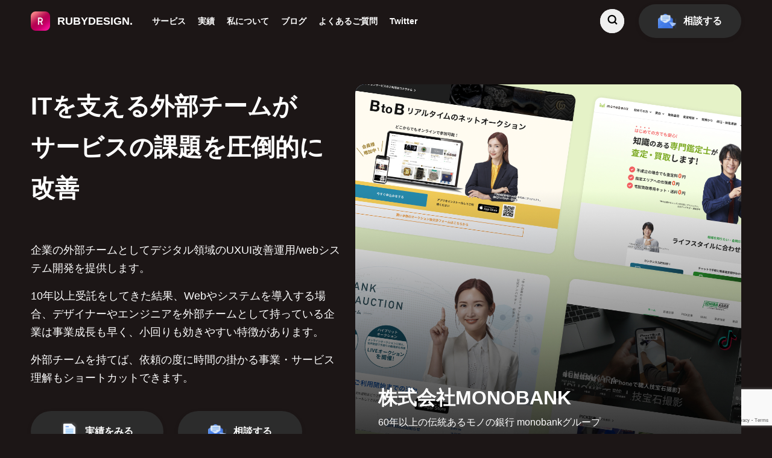

--- FILE ---
content_type: text/html; charset=UTF-8
request_url: https://rubydesign.jp/
body_size: 20757
content:
<!doctype html>
<html lang="ja">

<head prefix="og: http://ogp.me/ns# fb: http://ogp.me/ns/fb# article: http://ogp.me/ns/article#">
    <!-- Google tag (gtag.js) -->
    <script async src="https://www.googletagmanager.com/gtag/js?id=G-7Y2XSYQT3J"></script>
    <script>
        window.dataLayer = window.dataLayer || [];
        function gtag(){dataLayer.push(arguments);}
        gtag('js', new Date());

        gtag('config', 'G-7Y2XSYQT3J');
    </script>

    <!-- Google Tag Manager -->
    <script>(function(w,d,s,l,i){w[l]=w[l]||[];w[l].push({'gtm.start':
                new Date().getTime(),event:'gtm.js'});var f=d.getElementsByTagName(s)[0],
            j=d.createElement(s),dl=l!='dataLayer'?'&l='+l:'';j.async=true;j.src=
            'https://www.googletagmanager.com/gtm.js?id='+i+dl;f.parentNode.insertBefore(j,f);
        })(window,document,'script','dataLayer','GTM-TZPZJVV');</script>
    <!-- End Google Tag Manager -->

    <meta charset="UTF-8">
    <meta http-equiv="X-UA-Compatible" content="IE=edge,chrome=1" />
    <meta content="width=device-width, initial-scale=1.0" name="viewport">
        <title>RUBY DESIGN. (ルビーデザイン)</title>
        <meta http-equiv="Content-Type" content="text/html; charset=utf-8">
    <meta name="ROBOTS" content="INDEX, FOLLOW">
    <meta name="google-site-verification" content="r3ej5W3S5B-VlOkykzenzjQ0zdwuDwr4zw2wepMZYDY" />
    <meta http-equiv="content-style-type" content="text/css" />
    <meta http-equiv="content-script-type" content="text/javascript" />
    <link rel="index" href="https://rubydesign.jp/">
        <link rel="canonical" href="https://rubydesign.jp/">


     <!-- favicon設定 -->
    <meta name="msapplication-square70x70logo" content="/favicons/site-tile-70x70.png">
    <meta name="msapplication-square150x150logo" content="/favicons/site-tile-150x150.png">
    <meta name="msapplication-wide310x150logo" content="/favicons/site-tile-310x150.png">
    <meta name="msapplication-square310x310logo" content="/favicons/site-tile-310x310.png">
    <meta name="msapplication-TileColor" content="#0078d7">
    <link rel="shortcut icon" type="/favicons/vnd.microsoft.icon" href="/favicons/favicon.ico">
    <link rel="icon" type="/favicons/vnd.microsoft.icon" href="/favicons/favicon.ico">
    <link rel="apple-touch-icon" sizes="57x57" href="/favicons/apple-touch-icon-57x57.png">
    <link rel="apple-touch-icon" sizes="60x60" href="/favicons/apple-touch-icon-60x60.png">
    <link rel="apple-touch-icon" sizes="72x72" href="/favicons/apple-touch-icon-72x72.png">
    <link rel="apple-touch-icon" sizes="76x76" href="/favicons/apple-touch-icon-76x76.png">
    <link rel="apple-touch-icon" sizes="114x114" href="/favicons/apple-touch-icon-114x114.png">
    <link rel="apple-touch-icon" sizes="120x120" href="/favicons/apple-touch-icon-120x120.png">
    <link rel="apple-touch-icon" sizes="144x144" href="/favicons/apple-touch-icon-144x144.png">
    <link rel="apple-touch-icon" sizes="152x152" href="/favicons/apple-touch-icon-152x152.png">
    <link rel="apple-touch-icon" sizes="180x180" href="/favicons/apple-touch-icon-180x180.png">
    <link rel="icon" type="image/png" sizes="36x36" href="/favicons/android-chrome-36x36.png">
    <link rel="icon" type="image/png" sizes="48x48" href="/favicons/android-chrome-48x48.png">
    <link rel="icon" type="image/png" sizes="72x72" href="/favicons/android-chrome-72x72.png">
    <link rel="icon" type="image/png" sizes="96x96" href="/favicons/android-chrome-96x96.png">
    <link rel="icon" type="image/png" sizes="128x128" href="/favicons/android-chrome-128x128.png">
    <link rel="icon" type="image/png" sizes="144x144" href="/favicons/android-chrome-144x144.png">
    <link rel="icon" type="image/png" sizes="152x152" href="/favicons/android-chrome-152x152.png">
    <link rel="icon" type="image/png" sizes="192x192" href="/favicons/android-chrome-192x192.png">
    <link rel="icon" type="image/png" sizes="256x256" href="/favicons/android-chrome-256x256.png">
    <link rel="icon" type="image/png" sizes="384x384" href="/favicons/android-chrome-384x384.png">
    <link rel="icon" type="image/png" sizes="512x512" href="/favicons/android-chrome-512x512.png">
    <link rel="icon" type="image/png" sizes="36x36" href="/favicons/icon-36x36.png">
    <link rel="icon" type="image/png" sizes="48x48" href="/favicons/icon-48x48.png">
    <link rel="icon" type="image/png" sizes="72x72" href="/favicons/icon-72x72.png">
    <link rel="icon" type="image/png" sizes="96x96" href="/favicons/icon-96x96.png">
    <link rel="icon" type="image/png" sizes="128x128" href="/favicons/icon-128x128.png">
    <link rel="icon" type="image/png" sizes="144x144" href="/favicons/icon-144x144.png">
    <link rel="icon" type="image/png" sizes="152x152" href="/favicons/icon-152x152.png">
    <link rel="icon" type="image/png" sizes="160x160" href="/favicons/icon-160x160.png">
    <link rel="icon" type="image/png" sizes="192x192" href="/favicons/icon-192x192.png">
    <link rel="icon" type="image/png" sizes="196x196" href="/favicons/icon-196x196.png">
    <link rel="icon" type="image/png" sizes="256x256" href="/favicons/icon-256x256.png">
    <link rel="icon" type="image/png" sizes="384x384" href="/favicons/icon-384x384.png">
    <link rel="icon" type="image/png" sizes="512x512" href="/favicons/icon-512x512.png">
    <link rel="icon" type="image/png" sizes="16x16" href="/favicons/icon-16x16.png">
    <link rel="icon" type="image/png" sizes="24x24" href="/favicons/icon-24x24.png">
    <link rel="icon" type="image/png" sizes="32x32" href="/favicons/icon-32x32.png">
    <link rel="manifest" href="/manifest.json">
 
     <!-- グーフルフォント追加 -->
     <link href="https://fonts.googleapis.com/css?family=Roboto+Condensed:300,400,700&display=swap" rel="stylesheet">
     <link href="https://fonts.googleapis.com/css?family=Josefin+Sans:400,600" rel="stylesheet">
     <!-- *** stylesheet *** -->
     <link rel="stylesheet" type="text/css" href="https://rubydesign.jp/wp-content/themes/rubydesign2020/css/style.css" media="all">

    <!-- *** fontawosme 設定 *** -->
    <link rel="stylesheet" href="https://use.fontawesome.com/releases/v5.3.1/css/all.css" integrity="sha384-mzrmE5qonljUremFsqc01SB46JvROS7bZs3IO2EmfFsd15uHvIt+Y8vEf7N7fWAU" crossorigin="anonymous">
    <link href="https://cdn.jsdelivr.net/npm/remixicon@2.5.0/fonts/remixicon.css" rel="stylesheet">
    <link rel="stylesheet" href="https://cdn.jsdelivr.net/npm/swiper@8/swiper-bundle.min.css"/>

    <!-- *** javascript *** -->
    <script src="https://code.jquery.com/jquery-1.12.4.min.js"></script>
    <script src="https://cdnjs.cloudflare.com/ajax/libs/jquery.inview/1.0.0/jquery.inview.min.js"></script>
    <script src="https://cdn.jsdelivr.net/npm/swiper@8/swiper-bundle.min.js"></script>
    <script src="https://rubydesign.jp/wp-content/themes/rubydesign2020/js/main_orignal.js"></script>

    <!-- Global site tag (gtag.js) - Google Analytics -->
    <script async src="https://www.googletagmanager.com/gtag/js?id=G-NF77F740FP"></script>
    <script>
      window.dataLayer = window.dataLayer || [];
      function gtag(){dataLayer.push(arguments);}
      gtag('js', new Date());

      gtag('config', 'G-NF77F740FP');
    </script>
    <!-- Global site tag (gtag.js) - Google Analytics -->
    <script async src="https://www.googletagmanager.com/gtag/js?id=UA-120850185-1"></script>
    <script>
      window.dataLayer = window.dataLayer || [];
      function gtag(){dataLayer.push(arguments);}
      gtag('js', new Date());

      gtag('config', 'UA-120850185-1');
    </script>

    <!-- Google Adsence -->
	<script data-ad-client="ca-pub-4554513594071722" async src="https://pagead2.googlesyndication.com/pagead/js/adsbygoogle.js"></script>

    </head>
    
 <title>RUBY DESIGN. (ルビーデザイン)</title>
	<style>img:is([sizes="auto" i], [sizes^="auto," i]) { contain-intrinsic-size: 3000px 1500px }</style>
	
		<!-- All in One SEO 4.8.6 - aioseo.com -->
	<meta name="description" content="企業の外部チームとしてデジタル領域のUXUI改善運用/webシステム開発を提供します。 10年以上受託をしてきた結果、Webやシステムを導入する場合、デザイナーやエンジニアを外部チームとして持っている企業は事業成長も早く、小回りも効きやすい特徴があります。 外部チームを持てば、依頼の度に時間の掛かる事業・サービス理解もショートカットできます。" />
	<meta name="robots" content="max-image-preview:large" />
	<link rel="canonical" href="https://rubydesign.jp" />
	<meta name="generator" content="All in One SEO (AIOSEO) 4.8.6" />
		<meta property="og:locale" content="ja_JP" />
		<meta property="og:site_name" content="RUBYDESIGN. |" />
		<meta property="og:type" content="article" />
		<meta property="og:title" content="RUBY DESIGN. (ルビーデザイン)" />
		<meta property="og:description" content="企業の外部チームとしてデジタル領域のUXUI改善運用/webシステム開発を提供します。 10年以上受託をしてきた結果、Webやシステムを導入する場合、デザイナーやエンジニアを外部チームとして持っている企業は事業成長も早く、小回りも効きやすい特徴があります。 外部チームを持てば、依頼の度に時間の掛かる事業・サービス理解もショートカットできます。" />
		<meta property="og:url" content="https://rubydesign.jp" />
		<meta property="og:image" content="https://rubydesign.jp/wp-content/uploads/2024/03/rubydesign_ogp.jpg" />
		<meta property="og:image:secure_url" content="https://rubydesign.jp/wp-content/uploads/2024/03/rubydesign_ogp.jpg" />
		<meta property="og:image:width" content="2400" />
		<meta property="og:image:height" content="1260" />
		<meta property="article:published_time" content="2022-09-05T08:59:27+00:00" />
		<meta property="article:modified_time" content="2025-08-21T05:02:05+00:00" />
		<meta name="twitter:card" content="summary_large_image" />
		<meta name="twitter:site" content="@matui_takafumi" />
		<meta name="twitter:title" content="RUBY DESIGN. (ルビーデザイン)" />
		<meta name="twitter:description" content="企業の外部チームとしてデジタル領域のUXUI改善運用/webシステム開発を提供します。 10年以上受託をしてきた結果、Webやシステムを導入する場合、デザイナーやエンジニアを外部チームとして持っている企業は事業成長も早く、小回りも効きやすい特徴があります。 外部チームを持てば、依頼の度に時間の掛かる事業・サービス理解もショートカットできます。" />
		<meta name="twitter:creator" content="@matui_takafumi" />
		<meta name="twitter:image" content="https://rubydesign.jp/wp-content/uploads/2024/03/rubydesign_ogp.jpg" />
		<script type="application/ld+json" class="aioseo-schema">
			{"@context":"https:\/\/schema.org","@graph":[{"@type":"BreadcrumbList","@id":"https:\/\/rubydesign.jp\/#breadcrumblist","itemListElement":[{"@type":"ListItem","@id":"https:\/\/rubydesign.jp#listItem","position":1,"name":"\u30db\u30fc\u30e0"}]},{"@type":"Person","@id":"https:\/\/rubydesign.jp\/#person","name":"\u677e\u4e95 \u8cb4\u53f2","image":{"@type":"ImageObject","@id":"https:\/\/rubydesign.jp\/#personImage","url":"https:\/\/rubydesign.jp\/wp-content\/uploads\/2024\/05\/i7ZCfIGl_400x400-150x150.jpg","width":96,"height":96,"caption":"\u677e\u4e95 \u8cb4\u53f2"}},{"@type":"WebPage","@id":"https:\/\/rubydesign.jp\/#webpage","url":"https:\/\/rubydesign.jp\/","name":"RUBY DESIGN. (\u30eb\u30d3\u30fc\u30c7\u30b6\u30a4\u30f3)","description":"\u4f01\u696d\u306e\u5916\u90e8\u30c1\u30fc\u30e0\u3068\u3057\u3066\u30c7\u30b8\u30bf\u30eb\u9818\u57df\u306eUXUI\u6539\u5584\u904b\u7528\/web\u30b7\u30b9\u30c6\u30e0\u958b\u767a\u3092\u63d0\u4f9b\u3057\u307e\u3059\u3002 10\u5e74\u4ee5\u4e0a\u53d7\u8a17\u3092\u3057\u3066\u304d\u305f\u7d50\u679c\u3001Web\u3084\u30b7\u30b9\u30c6\u30e0\u3092\u5c0e\u5165\u3059\u308b\u5834\u5408\u3001\u30c7\u30b6\u30a4\u30ca\u30fc\u3084\u30a8\u30f3\u30b8\u30cb\u30a2\u3092\u5916\u90e8\u30c1\u30fc\u30e0\u3068\u3057\u3066\u6301\u3063\u3066\u3044\u308b\u4f01\u696d\u306f\u4e8b\u696d\u6210\u9577\u3082\u65e9\u304f\u3001\u5c0f\u56de\u308a\u3082\u52b9\u304d\u3084\u3059\u3044\u7279\u5fb4\u304c\u3042\u308a\u307e\u3059\u3002 \u5916\u90e8\u30c1\u30fc\u30e0\u3092\u6301\u3066\u3070\u3001\u4f9d\u983c\u306e\u5ea6\u306b\u6642\u9593\u306e\u639b\u304b\u308b\u4e8b\u696d\u30fb\u30b5\u30fc\u30d3\u30b9\u7406\u89e3\u3082\u30b7\u30e7\u30fc\u30c8\u30ab\u30c3\u30c8\u3067\u304d\u307e\u3059\u3002","inLanguage":"ja","isPartOf":{"@id":"https:\/\/rubydesign.jp\/#website"},"breadcrumb":{"@id":"https:\/\/rubydesign.jp\/#breadcrumblist"},"datePublished":"2022-09-05T17:59:27+09:00","dateModified":"2025-08-21T14:02:05+09:00"},{"@type":"WebSite","@id":"https:\/\/rubydesign.jp\/#website","url":"https:\/\/rubydesign.jp\/","name":"RUBY DESIGN. (\u30eb\u30d3\u30fc\u30c7\u30b6\u30a4\u30f3)","alternateName":"RUBY DESIGN. (\u30eb\u30d3\u30fc\u30c7\u30b6\u30a4\u30f3)","inLanguage":"ja","publisher":{"@id":"https:\/\/rubydesign.jp\/#person"}}]}
		</script>
		<!-- All in One SEO -->

<link rel='dns-prefetch' href='//s7.addthis.com' />
<script type="text/javascript" id="wpp-js" src="https://rubydesign.jp/wp-content/plugins/wordpress-popular-posts/assets/js/wpp.min.js?ver=7.3.3" data-sampling="0" data-sampling-rate="100" data-api-url="https://rubydesign.jp/wp-json/wordpress-popular-posts" data-post-id="0" data-token="ae0b1b47ea" data-lang="0" data-debug="0"></script>
		<!-- This site uses the Google Analytics by MonsterInsights plugin v9.10.0 - Using Analytics tracking - https://www.monsterinsights.com/ -->
							<script src="//www.googletagmanager.com/gtag/js?id=G-7Y2XSYQT3J"  data-cfasync="false" data-wpfc-render="false" type="text/javascript" async></script>
			<script data-cfasync="false" data-wpfc-render="false" type="text/javascript">
				var mi_version = '9.10.0';
				var mi_track_user = true;
				var mi_no_track_reason = '';
								var MonsterInsightsDefaultLocations = {"page_location":"https:\/\/rubydesign.jp\/"};
								if ( typeof MonsterInsightsPrivacyGuardFilter === 'function' ) {
					var MonsterInsightsLocations = (typeof MonsterInsightsExcludeQuery === 'object') ? MonsterInsightsPrivacyGuardFilter( MonsterInsightsExcludeQuery ) : MonsterInsightsPrivacyGuardFilter( MonsterInsightsDefaultLocations );
				} else {
					var MonsterInsightsLocations = (typeof MonsterInsightsExcludeQuery === 'object') ? MonsterInsightsExcludeQuery : MonsterInsightsDefaultLocations;
				}

								var disableStrs = [
										'ga-disable-G-7Y2XSYQT3J',
									];

				/* Function to detect opted out users */
				function __gtagTrackerIsOptedOut() {
					for (var index = 0; index < disableStrs.length; index++) {
						if (document.cookie.indexOf(disableStrs[index] + '=true') > -1) {
							return true;
						}
					}

					return false;
				}

				/* Disable tracking if the opt-out cookie exists. */
				if (__gtagTrackerIsOptedOut()) {
					for (var index = 0; index < disableStrs.length; index++) {
						window[disableStrs[index]] = true;
					}
				}

				/* Opt-out function */
				function __gtagTrackerOptout() {
					for (var index = 0; index < disableStrs.length; index++) {
						document.cookie = disableStrs[index] + '=true; expires=Thu, 31 Dec 2099 23:59:59 UTC; path=/';
						window[disableStrs[index]] = true;
					}
				}

				if ('undefined' === typeof gaOptout) {
					function gaOptout() {
						__gtagTrackerOptout();
					}
				}
								window.dataLayer = window.dataLayer || [];

				window.MonsterInsightsDualTracker = {
					helpers: {},
					trackers: {},
				};
				if (mi_track_user) {
					function __gtagDataLayer() {
						dataLayer.push(arguments);
					}

					function __gtagTracker(type, name, parameters) {
						if (!parameters) {
							parameters = {};
						}

						if (parameters.send_to) {
							__gtagDataLayer.apply(null, arguments);
							return;
						}

						if (type === 'event') {
														parameters.send_to = monsterinsights_frontend.v4_id;
							var hookName = name;
							if (typeof parameters['event_category'] !== 'undefined') {
								hookName = parameters['event_category'] + ':' + name;
							}

							if (typeof MonsterInsightsDualTracker.trackers[hookName] !== 'undefined') {
								MonsterInsightsDualTracker.trackers[hookName](parameters);
							} else {
								__gtagDataLayer('event', name, parameters);
							}
							
						} else {
							__gtagDataLayer.apply(null, arguments);
						}
					}

					__gtagTracker('js', new Date());
					__gtagTracker('set', {
						'developer_id.dZGIzZG': true,
											});
					if ( MonsterInsightsLocations.page_location ) {
						__gtagTracker('set', MonsterInsightsLocations);
					}
										__gtagTracker('config', 'G-7Y2XSYQT3J', {"forceSSL":"true","link_attribution":"true"} );
										window.gtag = __gtagTracker;										(function () {
						/* https://developers.google.com/analytics/devguides/collection/analyticsjs/ */
						/* ga and __gaTracker compatibility shim. */
						var noopfn = function () {
							return null;
						};
						var newtracker = function () {
							return new Tracker();
						};
						var Tracker = function () {
							return null;
						};
						var p = Tracker.prototype;
						p.get = noopfn;
						p.set = noopfn;
						p.send = function () {
							var args = Array.prototype.slice.call(arguments);
							args.unshift('send');
							__gaTracker.apply(null, args);
						};
						var __gaTracker = function () {
							var len = arguments.length;
							if (len === 0) {
								return;
							}
							var f = arguments[len - 1];
							if (typeof f !== 'object' || f === null || typeof f.hitCallback !== 'function') {
								if ('send' === arguments[0]) {
									var hitConverted, hitObject = false, action;
									if ('event' === arguments[1]) {
										if ('undefined' !== typeof arguments[3]) {
											hitObject = {
												'eventAction': arguments[3],
												'eventCategory': arguments[2],
												'eventLabel': arguments[4],
												'value': arguments[5] ? arguments[5] : 1,
											}
										}
									}
									if ('pageview' === arguments[1]) {
										if ('undefined' !== typeof arguments[2]) {
											hitObject = {
												'eventAction': 'page_view',
												'page_path': arguments[2],
											}
										}
									}
									if (typeof arguments[2] === 'object') {
										hitObject = arguments[2];
									}
									if (typeof arguments[5] === 'object') {
										Object.assign(hitObject, arguments[5]);
									}
									if ('undefined' !== typeof arguments[1].hitType) {
										hitObject = arguments[1];
										if ('pageview' === hitObject.hitType) {
											hitObject.eventAction = 'page_view';
										}
									}
									if (hitObject) {
										action = 'timing' === arguments[1].hitType ? 'timing_complete' : hitObject.eventAction;
										hitConverted = mapArgs(hitObject);
										__gtagTracker('event', action, hitConverted);
									}
								}
								return;
							}

							function mapArgs(args) {
								var arg, hit = {};
								var gaMap = {
									'eventCategory': 'event_category',
									'eventAction': 'event_action',
									'eventLabel': 'event_label',
									'eventValue': 'event_value',
									'nonInteraction': 'non_interaction',
									'timingCategory': 'event_category',
									'timingVar': 'name',
									'timingValue': 'value',
									'timingLabel': 'event_label',
									'page': 'page_path',
									'location': 'page_location',
									'title': 'page_title',
									'referrer' : 'page_referrer',
								};
								for (arg in args) {
																		if (!(!args.hasOwnProperty(arg) || !gaMap.hasOwnProperty(arg))) {
										hit[gaMap[arg]] = args[arg];
									} else {
										hit[arg] = args[arg];
									}
								}
								return hit;
							}

							try {
								f.hitCallback();
							} catch (ex) {
							}
						};
						__gaTracker.create = newtracker;
						__gaTracker.getByName = newtracker;
						__gaTracker.getAll = function () {
							return [];
						};
						__gaTracker.remove = noopfn;
						__gaTracker.loaded = true;
						window['__gaTracker'] = __gaTracker;
					})();
									} else {
										console.log("");
					(function () {
						function __gtagTracker() {
							return null;
						}

						window['__gtagTracker'] = __gtagTracker;
						window['gtag'] = __gtagTracker;
					})();
									}
			</script>
							<!-- / Google Analytics by MonsterInsights -->
		<script type="text/javascript">
/* <![CDATA[ */
window._wpemojiSettings = {"baseUrl":"https:\/\/s.w.org\/images\/core\/emoji\/16.0.1\/72x72\/","ext":".png","svgUrl":"https:\/\/s.w.org\/images\/core\/emoji\/16.0.1\/svg\/","svgExt":".svg","source":{"concatemoji":"https:\/\/rubydesign.jp\/wp-includes\/js\/wp-emoji-release.min.js?ver=6.8.3"}};
/*! This file is auto-generated */
!function(s,n){var o,i,e;function c(e){try{var t={supportTests:e,timestamp:(new Date).valueOf()};sessionStorage.setItem(o,JSON.stringify(t))}catch(e){}}function p(e,t,n){e.clearRect(0,0,e.canvas.width,e.canvas.height),e.fillText(t,0,0);var t=new Uint32Array(e.getImageData(0,0,e.canvas.width,e.canvas.height).data),a=(e.clearRect(0,0,e.canvas.width,e.canvas.height),e.fillText(n,0,0),new Uint32Array(e.getImageData(0,0,e.canvas.width,e.canvas.height).data));return t.every(function(e,t){return e===a[t]})}function u(e,t){e.clearRect(0,0,e.canvas.width,e.canvas.height),e.fillText(t,0,0);for(var n=e.getImageData(16,16,1,1),a=0;a<n.data.length;a++)if(0!==n.data[a])return!1;return!0}function f(e,t,n,a){switch(t){case"flag":return n(e,"\ud83c\udff3\ufe0f\u200d\u26a7\ufe0f","\ud83c\udff3\ufe0f\u200b\u26a7\ufe0f")?!1:!n(e,"\ud83c\udde8\ud83c\uddf6","\ud83c\udde8\u200b\ud83c\uddf6")&&!n(e,"\ud83c\udff4\udb40\udc67\udb40\udc62\udb40\udc65\udb40\udc6e\udb40\udc67\udb40\udc7f","\ud83c\udff4\u200b\udb40\udc67\u200b\udb40\udc62\u200b\udb40\udc65\u200b\udb40\udc6e\u200b\udb40\udc67\u200b\udb40\udc7f");case"emoji":return!a(e,"\ud83e\udedf")}return!1}function g(e,t,n,a){var r="undefined"!=typeof WorkerGlobalScope&&self instanceof WorkerGlobalScope?new OffscreenCanvas(300,150):s.createElement("canvas"),o=r.getContext("2d",{willReadFrequently:!0}),i=(o.textBaseline="top",o.font="600 32px Arial",{});return e.forEach(function(e){i[e]=t(o,e,n,a)}),i}function t(e){var t=s.createElement("script");t.src=e,t.defer=!0,s.head.appendChild(t)}"undefined"!=typeof Promise&&(o="wpEmojiSettingsSupports",i=["flag","emoji"],n.supports={everything:!0,everythingExceptFlag:!0},e=new Promise(function(e){s.addEventListener("DOMContentLoaded",e,{once:!0})}),new Promise(function(t){var n=function(){try{var e=JSON.parse(sessionStorage.getItem(o));if("object"==typeof e&&"number"==typeof e.timestamp&&(new Date).valueOf()<e.timestamp+604800&&"object"==typeof e.supportTests)return e.supportTests}catch(e){}return null}();if(!n){if("undefined"!=typeof Worker&&"undefined"!=typeof OffscreenCanvas&&"undefined"!=typeof URL&&URL.createObjectURL&&"undefined"!=typeof Blob)try{var e="postMessage("+g.toString()+"("+[JSON.stringify(i),f.toString(),p.toString(),u.toString()].join(",")+"));",a=new Blob([e],{type:"text/javascript"}),r=new Worker(URL.createObjectURL(a),{name:"wpTestEmojiSupports"});return void(r.onmessage=function(e){c(n=e.data),r.terminate(),t(n)})}catch(e){}c(n=g(i,f,p,u))}t(n)}).then(function(e){for(var t in e)n.supports[t]=e[t],n.supports.everything=n.supports.everything&&n.supports[t],"flag"!==t&&(n.supports.everythingExceptFlag=n.supports.everythingExceptFlag&&n.supports[t]);n.supports.everythingExceptFlag=n.supports.everythingExceptFlag&&!n.supports.flag,n.DOMReady=!1,n.readyCallback=function(){n.DOMReady=!0}}).then(function(){return e}).then(function(){var e;n.supports.everything||(n.readyCallback(),(e=n.source||{}).concatemoji?t(e.concatemoji):e.wpemoji&&e.twemoji&&(t(e.twemoji),t(e.wpemoji)))}))}((window,document),window._wpemojiSettings);
/* ]]> */
</script>
<style id='wp-emoji-styles-inline-css' type='text/css'>

	img.wp-smiley, img.emoji {
		display: inline !important;
		border: none !important;
		box-shadow: none !important;
		height: 1em !important;
		width: 1em !important;
		margin: 0 0.07em !important;
		vertical-align: -0.1em !important;
		background: none !important;
		padding: 0 !important;
	}
</style>
<link rel='stylesheet' id='wp-block-library-css' href='https://rubydesign.jp/wp-includes/css/dist/block-library/style.min.css?ver=6.8.3' type='text/css' media='all' />
<style id='classic-theme-styles-inline-css' type='text/css'>
/*! This file is auto-generated */
.wp-block-button__link{color:#fff;background-color:#32373c;border-radius:9999px;box-shadow:none;text-decoration:none;padding:calc(.667em + 2px) calc(1.333em + 2px);font-size:1.125em}.wp-block-file__button{background:#32373c;color:#fff;text-decoration:none}
</style>
<style id='global-styles-inline-css' type='text/css'>
:root{--wp--preset--aspect-ratio--square: 1;--wp--preset--aspect-ratio--4-3: 4/3;--wp--preset--aspect-ratio--3-4: 3/4;--wp--preset--aspect-ratio--3-2: 3/2;--wp--preset--aspect-ratio--2-3: 2/3;--wp--preset--aspect-ratio--16-9: 16/9;--wp--preset--aspect-ratio--9-16: 9/16;--wp--preset--color--black: #000000;--wp--preset--color--cyan-bluish-gray: #abb8c3;--wp--preset--color--white: #ffffff;--wp--preset--color--pale-pink: #f78da7;--wp--preset--color--vivid-red: #cf2e2e;--wp--preset--color--luminous-vivid-orange: #ff6900;--wp--preset--color--luminous-vivid-amber: #fcb900;--wp--preset--color--light-green-cyan: #7bdcb5;--wp--preset--color--vivid-green-cyan: #00d084;--wp--preset--color--pale-cyan-blue: #8ed1fc;--wp--preset--color--vivid-cyan-blue: #0693e3;--wp--preset--color--vivid-purple: #9b51e0;--wp--preset--gradient--vivid-cyan-blue-to-vivid-purple: linear-gradient(135deg,rgba(6,147,227,1) 0%,rgb(155,81,224) 100%);--wp--preset--gradient--light-green-cyan-to-vivid-green-cyan: linear-gradient(135deg,rgb(122,220,180) 0%,rgb(0,208,130) 100%);--wp--preset--gradient--luminous-vivid-amber-to-luminous-vivid-orange: linear-gradient(135deg,rgba(252,185,0,1) 0%,rgba(255,105,0,1) 100%);--wp--preset--gradient--luminous-vivid-orange-to-vivid-red: linear-gradient(135deg,rgba(255,105,0,1) 0%,rgb(207,46,46) 100%);--wp--preset--gradient--very-light-gray-to-cyan-bluish-gray: linear-gradient(135deg,rgb(238,238,238) 0%,rgb(169,184,195) 100%);--wp--preset--gradient--cool-to-warm-spectrum: linear-gradient(135deg,rgb(74,234,220) 0%,rgb(151,120,209) 20%,rgb(207,42,186) 40%,rgb(238,44,130) 60%,rgb(251,105,98) 80%,rgb(254,248,76) 100%);--wp--preset--gradient--blush-light-purple: linear-gradient(135deg,rgb(255,206,236) 0%,rgb(152,150,240) 100%);--wp--preset--gradient--blush-bordeaux: linear-gradient(135deg,rgb(254,205,165) 0%,rgb(254,45,45) 50%,rgb(107,0,62) 100%);--wp--preset--gradient--luminous-dusk: linear-gradient(135deg,rgb(255,203,112) 0%,rgb(199,81,192) 50%,rgb(65,88,208) 100%);--wp--preset--gradient--pale-ocean: linear-gradient(135deg,rgb(255,245,203) 0%,rgb(182,227,212) 50%,rgb(51,167,181) 100%);--wp--preset--gradient--electric-grass: linear-gradient(135deg,rgb(202,248,128) 0%,rgb(113,206,126) 100%);--wp--preset--gradient--midnight: linear-gradient(135deg,rgb(2,3,129) 0%,rgb(40,116,252) 100%);--wp--preset--font-size--small: 13px;--wp--preset--font-size--medium: 20px;--wp--preset--font-size--large: 36px;--wp--preset--font-size--x-large: 42px;--wp--preset--spacing--20: 0.44rem;--wp--preset--spacing--30: 0.67rem;--wp--preset--spacing--40: 1rem;--wp--preset--spacing--50: 1.5rem;--wp--preset--spacing--60: 2.25rem;--wp--preset--spacing--70: 3.38rem;--wp--preset--spacing--80: 5.06rem;--wp--preset--shadow--natural: 6px 6px 9px rgba(0, 0, 0, 0.2);--wp--preset--shadow--deep: 12px 12px 50px rgba(0, 0, 0, 0.4);--wp--preset--shadow--sharp: 6px 6px 0px rgba(0, 0, 0, 0.2);--wp--preset--shadow--outlined: 6px 6px 0px -3px rgba(255, 255, 255, 1), 6px 6px rgba(0, 0, 0, 1);--wp--preset--shadow--crisp: 6px 6px 0px rgba(0, 0, 0, 1);}:where(.is-layout-flex){gap: 0.5em;}:where(.is-layout-grid){gap: 0.5em;}body .is-layout-flex{display: flex;}.is-layout-flex{flex-wrap: wrap;align-items: center;}.is-layout-flex > :is(*, div){margin: 0;}body .is-layout-grid{display: grid;}.is-layout-grid > :is(*, div){margin: 0;}:where(.wp-block-columns.is-layout-flex){gap: 2em;}:where(.wp-block-columns.is-layout-grid){gap: 2em;}:where(.wp-block-post-template.is-layout-flex){gap: 1.25em;}:where(.wp-block-post-template.is-layout-grid){gap: 1.25em;}.has-black-color{color: var(--wp--preset--color--black) !important;}.has-cyan-bluish-gray-color{color: var(--wp--preset--color--cyan-bluish-gray) !important;}.has-white-color{color: var(--wp--preset--color--white) !important;}.has-pale-pink-color{color: var(--wp--preset--color--pale-pink) !important;}.has-vivid-red-color{color: var(--wp--preset--color--vivid-red) !important;}.has-luminous-vivid-orange-color{color: var(--wp--preset--color--luminous-vivid-orange) !important;}.has-luminous-vivid-amber-color{color: var(--wp--preset--color--luminous-vivid-amber) !important;}.has-light-green-cyan-color{color: var(--wp--preset--color--light-green-cyan) !important;}.has-vivid-green-cyan-color{color: var(--wp--preset--color--vivid-green-cyan) !important;}.has-pale-cyan-blue-color{color: var(--wp--preset--color--pale-cyan-blue) !important;}.has-vivid-cyan-blue-color{color: var(--wp--preset--color--vivid-cyan-blue) !important;}.has-vivid-purple-color{color: var(--wp--preset--color--vivid-purple) !important;}.has-black-background-color{background-color: var(--wp--preset--color--black) !important;}.has-cyan-bluish-gray-background-color{background-color: var(--wp--preset--color--cyan-bluish-gray) !important;}.has-white-background-color{background-color: var(--wp--preset--color--white) !important;}.has-pale-pink-background-color{background-color: var(--wp--preset--color--pale-pink) !important;}.has-vivid-red-background-color{background-color: var(--wp--preset--color--vivid-red) !important;}.has-luminous-vivid-orange-background-color{background-color: var(--wp--preset--color--luminous-vivid-orange) !important;}.has-luminous-vivid-amber-background-color{background-color: var(--wp--preset--color--luminous-vivid-amber) !important;}.has-light-green-cyan-background-color{background-color: var(--wp--preset--color--light-green-cyan) !important;}.has-vivid-green-cyan-background-color{background-color: var(--wp--preset--color--vivid-green-cyan) !important;}.has-pale-cyan-blue-background-color{background-color: var(--wp--preset--color--pale-cyan-blue) !important;}.has-vivid-cyan-blue-background-color{background-color: var(--wp--preset--color--vivid-cyan-blue) !important;}.has-vivid-purple-background-color{background-color: var(--wp--preset--color--vivid-purple) !important;}.has-black-border-color{border-color: var(--wp--preset--color--black) !important;}.has-cyan-bluish-gray-border-color{border-color: var(--wp--preset--color--cyan-bluish-gray) !important;}.has-white-border-color{border-color: var(--wp--preset--color--white) !important;}.has-pale-pink-border-color{border-color: var(--wp--preset--color--pale-pink) !important;}.has-vivid-red-border-color{border-color: var(--wp--preset--color--vivid-red) !important;}.has-luminous-vivid-orange-border-color{border-color: var(--wp--preset--color--luminous-vivid-orange) !important;}.has-luminous-vivid-amber-border-color{border-color: var(--wp--preset--color--luminous-vivid-amber) !important;}.has-light-green-cyan-border-color{border-color: var(--wp--preset--color--light-green-cyan) !important;}.has-vivid-green-cyan-border-color{border-color: var(--wp--preset--color--vivid-green-cyan) !important;}.has-pale-cyan-blue-border-color{border-color: var(--wp--preset--color--pale-cyan-blue) !important;}.has-vivid-cyan-blue-border-color{border-color: var(--wp--preset--color--vivid-cyan-blue) !important;}.has-vivid-purple-border-color{border-color: var(--wp--preset--color--vivid-purple) !important;}.has-vivid-cyan-blue-to-vivid-purple-gradient-background{background: var(--wp--preset--gradient--vivid-cyan-blue-to-vivid-purple) !important;}.has-light-green-cyan-to-vivid-green-cyan-gradient-background{background: var(--wp--preset--gradient--light-green-cyan-to-vivid-green-cyan) !important;}.has-luminous-vivid-amber-to-luminous-vivid-orange-gradient-background{background: var(--wp--preset--gradient--luminous-vivid-amber-to-luminous-vivid-orange) !important;}.has-luminous-vivid-orange-to-vivid-red-gradient-background{background: var(--wp--preset--gradient--luminous-vivid-orange-to-vivid-red) !important;}.has-very-light-gray-to-cyan-bluish-gray-gradient-background{background: var(--wp--preset--gradient--very-light-gray-to-cyan-bluish-gray) !important;}.has-cool-to-warm-spectrum-gradient-background{background: var(--wp--preset--gradient--cool-to-warm-spectrum) !important;}.has-blush-light-purple-gradient-background{background: var(--wp--preset--gradient--blush-light-purple) !important;}.has-blush-bordeaux-gradient-background{background: var(--wp--preset--gradient--blush-bordeaux) !important;}.has-luminous-dusk-gradient-background{background: var(--wp--preset--gradient--luminous-dusk) !important;}.has-pale-ocean-gradient-background{background: var(--wp--preset--gradient--pale-ocean) !important;}.has-electric-grass-gradient-background{background: var(--wp--preset--gradient--electric-grass) !important;}.has-midnight-gradient-background{background: var(--wp--preset--gradient--midnight) !important;}.has-small-font-size{font-size: var(--wp--preset--font-size--small) !important;}.has-medium-font-size{font-size: var(--wp--preset--font-size--medium) !important;}.has-large-font-size{font-size: var(--wp--preset--font-size--large) !important;}.has-x-large-font-size{font-size: var(--wp--preset--font-size--x-large) !important;}
:where(.wp-block-post-template.is-layout-flex){gap: 1.25em;}:where(.wp-block-post-template.is-layout-grid){gap: 1.25em;}
:where(.wp-block-columns.is-layout-flex){gap: 2em;}:where(.wp-block-columns.is-layout-grid){gap: 2em;}
:root :where(.wp-block-pullquote){font-size: 1.5em;line-height: 1.6;}
</style>
<link rel='stylesheet' id='ppress-frontend-css' href='https://rubydesign.jp/wp-content/plugins/wp-user-avatar/assets/css/frontend.min.css?ver=4.16.5' type='text/css' media='all' />
<link rel='stylesheet' id='ppress-flatpickr-css' href='https://rubydesign.jp/wp-content/plugins/wp-user-avatar/assets/flatpickr/flatpickr.min.css?ver=4.16.5' type='text/css' media='all' />
<link rel='stylesheet' id='ppress-select2-css' href='https://rubydesign.jp/wp-content/plugins/wp-user-avatar/assets/select2/select2.min.css?ver=6.8.3' type='text/css' media='all' />
<link rel='stylesheet' id='wordpress-popular-posts-css-css' href='https://rubydesign.jp/wp-content/plugins/wordpress-popular-posts/assets/css/wpp.css?ver=7.3.3' type='text/css' media='all' />
<link rel='stylesheet' id='amazonjs-css' href='https://rubydesign.jp/wp-content/plugins/amazonjs/css/amazonjs.css?ver=0.10' type='text/css' media='all' />
<link rel='stylesheet' id='addthis_all_pages-css' href='https://rubydesign.jp/wp-content/plugins/addthis/frontend/build/addthis_wordpress_public.min.css?ver=6.8.3' type='text/css' media='all' />
<link rel='stylesheet' id='hcb-style-css' href='https://rubydesign.jp/wp-content/plugins/highlighting-code-block/build/css/hcb--light.css?ver=2.0.1' type='text/css' media='all' />
<style id='hcb-style-inline-css' type='text/css'>
:root{--hcb--fz--base: 14px}:root{--hcb--fz--mobile: 13px}:root{--hcb--ff:Menlo, Consolas, "メイリオ", sans-serif;}
</style>
<script type="text/javascript" src="https://rubydesign.jp/wp-content/plugins/google-analytics-for-wordpress/assets/js/frontend-gtag.min.js?ver=9.10.0" id="monsterinsights-frontend-script-js" async="async" data-wp-strategy="async"></script>
<script data-cfasync="false" data-wpfc-render="false" type="text/javascript" id='monsterinsights-frontend-script-js-extra'>/* <![CDATA[ */
var monsterinsights_frontend = {"js_events_tracking":"true","download_extensions":"doc,pdf,ppt,zip,xls,docx,pptx,xlsx","inbound_paths":"[{\"path\":\"\\\/go\\\/\",\"label\":\"affiliate\"},{\"path\":\"\\\/recommend\\\/\",\"label\":\"affiliate\"}]","home_url":"https:\/\/rubydesign.jp","hash_tracking":"false","v4_id":"G-7Y2XSYQT3J"};/* ]]> */
</script>
<script type="text/javascript" src="https://rubydesign.jp/wp-includes/js/jquery/jquery.min.js?ver=3.7.1" id="jquery-core-js"></script>
<script type="text/javascript" src="https://rubydesign.jp/wp-includes/js/jquery/jquery-migrate.min.js?ver=3.4.1" id="jquery-migrate-js"></script>
<script type="text/javascript" src="https://rubydesign.jp/wp-content/plugins/wp-user-avatar/assets/flatpickr/flatpickr.min.js?ver=4.16.5" id="ppress-flatpickr-js"></script>
<script type="text/javascript" src="https://rubydesign.jp/wp-content/plugins/wp-user-avatar/assets/select2/select2.min.js?ver=4.16.5" id="ppress-select2-js"></script>
<script type="text/javascript" src="https://s7.addthis.com/js/300/addthis_widget.js?ver=6.8.3#pubid=wp-6ce124bfdabeb21a9a14e9d9644f1331" id="addthis_widget-js"></script>
<link rel="https://api.w.org/" href="https://rubydesign.jp/wp-json/" /><link rel="alternate" title="JSON" type="application/json" href="https://rubydesign.jp/wp-json/wp/v2/pages/6257" /><link rel="EditURI" type="application/rsd+xml" title="RSD" href="https://rubydesign.jp/xmlrpc.php?rsd" />
<meta name="generator" content="WordPress 6.8.3" />
<link rel='shortlink' href='https://rubydesign.jp/' />
<link rel="alternate" title="oEmbed (JSON)" type="application/json+oembed" href="https://rubydesign.jp/wp-json/oembed/1.0/embed?url=https%3A%2F%2Frubydesign.jp%2F" />
<link rel="alternate" title="oEmbed (XML)" type="text/xml+oembed" href="https://rubydesign.jp/wp-json/oembed/1.0/embed?url=https%3A%2F%2Frubydesign.jp%2F&#038;format=xml" />
    
    <script type="text/javascript">
        var ajaxurl = 'https://rubydesign.jp/wp-admin/admin-ajax.php';
    </script>
            <style id="wpp-loading-animation-styles">@-webkit-keyframes bgslide{from{background-position-x:0}to{background-position-x:-200%}}@keyframes bgslide{from{background-position-x:0}to{background-position-x:-200%}}.wpp-widget-block-placeholder,.wpp-shortcode-placeholder{margin:0 auto;width:60px;height:3px;background:#dd3737;background:linear-gradient(90deg,#dd3737 0%,#571313 10%,#dd3737 100%);background-size:200% auto;border-radius:3px;-webkit-animation:bgslide 1s infinite linear;animation:bgslide 1s infinite linear}</style>
            <script data-cfasync="false" type="text/javascript">if (window.addthis_product === undefined) { window.addthis_product = "wpp"; } if (window.wp_product_version === undefined) { window.wp_product_version = "wpp-6.2.7"; } if (window.addthis_share === undefined) { window.addthis_share = {}; } if (window.addthis_config === undefined) { window.addthis_config = {"data_track_clickback":true,"ignore_server_config":true,"ui_atversion":300}; } if (window.addthis_layers === undefined) { window.addthis_layers = {}; } if (window.addthis_layers_tools === undefined) { window.addthis_layers_tools = [{"sharetoolbox":{"numPreferredServices":3,"counts":"each","size":"32px","style":"fixed","shareCountThreshold":0,"services":"facebook,twitter,lineme,slack","elements":".addthis_inline_share_toolbox_baj3,.at-below-post"}}]; } else { window.addthis_layers_tools.push({"sharetoolbox":{"numPreferredServices":3,"counts":"each","size":"32px","style":"fixed","shareCountThreshold":0,"services":"facebook,twitter,lineme,slack","elements":".addthis_inline_share_toolbox_baj3,.at-below-post"}});  } if (window.addthis_plugin_info === undefined) { window.addthis_plugin_info = {"info_status":"enabled","cms_name":"WordPress","plugin_name":"Share Buttons by AddThis","plugin_version":"6.2.7","plugin_mode":"WordPress","anonymous_profile_id":"wp-6ce124bfdabeb21a9a14e9d9644f1331","page_info":{"template":"home","post_type":""},"sharing_enabled_on_post_via_metabox":false}; } 
                    (function() {
                      var first_load_interval_id = setInterval(function () {
                        if (typeof window.addthis !== 'undefined') {
                          window.clearInterval(first_load_interval_id);
                          if (typeof window.addthis_layers !== 'undefined' && Object.getOwnPropertyNames(window.addthis_layers).length > 0) {
                            window.addthis.layers(window.addthis_layers);
                          }
                          if (Array.isArray(window.addthis_layers_tools)) {
                            for (i = 0; i < window.addthis_layers_tools.length; i++) {
                              window.addthis.layers(window.addthis_layers_tools[i]);
                            }
                          }
                        }
                     },1000)
                    }());
                </script>
<body  id="home"  class="home wp-singular page-template-default page page-id-6257 wp-theme-rubydesign2020">
    <!-- Google Tag Manager (noscript) -->
    <noscript><iframe src="https://www.googletagmanager.com/ns.html?id=GTM-TZPZJVV"
                      height="0" width="0" style="display:none;visibility:hidden"></iframe></noscript>
    <!-- End Google Tag Manager (noscript) -->

<!-- ヘッダー -->
<header>
    <div class="header_inner flex">
        <div class="gloval_navigation">
            <div class="gloval_navigation_contents">
                
                <section id="navi_header">
                    <div class="navi_buttonArea">
                        <div class="navi_icon"></div>
                    </div> 
                </section>

                <div class="menuOpen_contents">
                    <!-- メニュー -->
                    <section id="menuArea" class="menuOpen_contents_container">
                       
<!--                        <div id="search_sp">-->
<!--                            <h3>サイト内検索</h3>-->
<!--                            --><!--                        </div>-->

                        <div id="navi_menu">
                            <div class="contents_wrap">
                                <nav>
                                <ul id="menu-global-navigation" class="flex"><li id="menu-item-6529" class="menu-item menu-item-type-post_type menu-item-object-page menu-item-6529"><a href="https://rubydesign.jp/service">サービス</a></li>
<li id="menu-item-4224" class="menu-item menu-item-type-custom menu-item-object-custom menu-item-4224"><a href="https://rubydesign.jp/about#project">実績</a></li>
<li id="menu-item-3486" class="menu-item menu-item-type-post_type menu-item-object-page menu-item-3486"><a href="https://rubydesign.jp/about">私について</a></li>
<li id="menu-item-6261" class="menu-item menu-item-type-post_type menu-item-object-page menu-item-6261"><a href="https://rubydesign.jp/blog">ブログ</a></li>
<li id="menu-item-4762" class="menu-item menu-item-type-post_type menu-item-object-page menu-item-4762"><a href="https://rubydesign.jp/guide">よくあるご質問</a></li>
<li id="menu-item-6535" class="menu-item menu-item-type-custom menu-item-object-custom menu-item-6535"><a target="_blank" href="https://twitter.com/matui_takafumi">Twitter</a></li>
</ul>                                </nav>
                                <a href="https://rubydesign.jp/contact" class="button">お問い合わせ</a>
                            </div>
                        </div>
                    </section>
                </div>
            </div>

            <!-- ナビボタン -->
            <div class="navi_buttonArea">
                <div class="navi_icon"></div>
            </div>
        </div>
        
        <div class="header_logo">
            <a href="https://rubydesign.jp" class="flex"><img src="https://rubydesign.jp/wp-content/themes/rubydesign2020/img/ruby_icon.png" alt="RUBYDESIGN" width="32px" class="header_logo__icon"><span class="header_logo__name">RUBYDESIGN.</span></a>
        </div>
        <div class="navigation_inner flex">
            <nav>
                <ul id="menu-global-navigation-1" class="flex"><li class="menu-item menu-item-type-post_type menu-item-object-page menu-item-6529"><a href="https://rubydesign.jp/service">サービス</a></li>
<li class="menu-item menu-item-type-custom menu-item-object-custom menu-item-4224"><a href="https://rubydesign.jp/about#project">実績</a></li>
<li class="menu-item menu-item-type-post_type menu-item-object-page menu-item-3486"><a href="https://rubydesign.jp/about">私について</a></li>
<li class="menu-item menu-item-type-post_type menu-item-object-page menu-item-6261"><a href="https://rubydesign.jp/blog">ブログ</a></li>
<li class="menu-item menu-item-type-post_type menu-item-object-page menu-item-4762"><a href="https://rubydesign.jp/guide">よくあるご質問</a></li>
<li class="menu-item menu-item-type-custom menu-item-object-custom menu-item-6535"><a target="_blank" href="https://twitter.com/matui_takafumi">Twitter</a></li>
</ul>            </nav>
            <div class="sub_navgation flex">
                <div class="searchArea">
    <div class="container-2 flex">
        <form action="https://rubydesign.jp" method="get" class="seachform">
            <button type="submit" value="" class="icon"><i class="ri-search-line"></i></button>
            <input type="text" id="search" value="" name="s" placeholder="例: サービス　始め方" />
        </form>
    </div>
</div>                <a role="button" href="/contact" class="cv-button c-button-round flex">
                    <span class="icon"><img src="https://rubydesign.jp/wp-content/themes/rubydesign2020/img/icon/mail@2x1.svg"></span>
                    <span class="label">相談する</span>
                </a>
            </div>
        </div>
    </div>
</header>


<!-- メインビジュアル -->
<section id="mainVisual" class="main-visual">
    <div class="main-visual_inner flex">
        <div class="main-visual_head">
            <div class="swiper-container works-slider">
    <div class="swiper-wrapper">
        <div class="swiper-slide item">
            <div class="swiper-slide__image">
                <img src="https://rubydesign.jp/wp-content/themes/rubydesign2020/img/works/menta.jpg" alt="株式会社MENTAのUIイメージ">
            </div>
            <div class="swiper-slide__inner">
                <h3 class="inner__title">MENTA株式会社</h3>
                <span class="inner__lead">いろんなプロに相談できるN0.1メンターサービス</span>
            </div>
        </div>
        <div class="swiper-slide item">
            <div class="swiper-slide__image">
                <img src="https://rubydesign.jp/wp-content/themes/rubydesign2020/img/works/monobank.jpg" alt="株式会社MONOBANKのサイトイメージ">
            </div>
            <div class="swiper-slide__inner">
                <h3 class="inner__title">株式会社MONOBANK</h3>
                <span class="inner__lead">60年以上の伝統あるモノの銀行 monobankグループ</span>
            </div>
        </div>
        <div class="swiper-slide item">
            <div class="swiper-slide__image">
                <img src="https://rubydesign.jp/wp-content/themes/rubydesign2020/img/works/recore.jpg" alt="ReCORE (リコア)のUIデザインデータイメージ">
            </div>
            <div class="swiper-slide__inner">
                <h3 class="inner__title">株式会社NOVASTO</h3>
                <span class="inner__lead">次世代クラウドPOSシステム｜ReCORE (リコア)</span>
            </div>
        </div>
    </div>
</div>        </div>
        <div class="main-visual_body">
            <h1>ITを支える外部チームが<br/>サービスの課題を圧倒的に改善</h1>
            <div class="main-visual_desc">
                <p>企業の外部チームとしてデジタル領域のUXUI改善運用/webシステム開発を提供します。</p>
                <p>10年以上受託をしてきた結果、Webやシステムを導入する場合、デザイナーやエンジニアを外部チームとして持っている企業は事業成長も早く、小回りも効きやすい特徴があります。</p>
                <p>外部チームを持てば、依頼の度に時間の掛かる事業・サービス理解もショートカットできます。</p>
            </div>
            <div class="cv-buttons flex">
                <a role="button" href="/about#project" class="cv-button c-button-round flex">
                    <span class="icon"><img src="https://rubydesign.jp/wp-content/themes/rubydesign2020/img/icon/note@2x.svg"></span>
                    <span class="label">実績をみる</span>
                </a>
                <a role="button" href="/contact" class="cv-button c-button-round flex">
                    <span class="icon"><img src="https://rubydesign.jp/wp-content/themes/rubydesign2020/img/icon/mail@2x1.svg"></span>
                    <span class="label">相談する</span>
                </a>
            </div>
        </div>
    </div>
</section>

<section id="top-service" class="top-service">
    <h2 class="content-title">
        <span class="en">SERVICE</span>
        <span class="jp">サービス</span>
    </h2>
    <h3>月額定額制の顧問スタイル</h3>
    <div class="top-service__content p-content-card">
        <h4>
            <span class="u-color__gray top-service__lead">仕様を決めるのが難しい、事業理解やサービス理解に時間かかる、仕様変更が難しい</span>
            <span class="top-service__copy">納品が引き起こすあらゆる課題を解決し<span>IT活用による事業の成長を支えます。</span></span>
        </h4>
        <p class="top-service__desc">「納品して終わり」ではなく、新しくサービスを立ち上げたい、問題点から一緒に解決案を考えてほしい、作りながら考えたい、意見をもらいたい、などお客様のパートナーとしてデザインからシステムまでをワンストップで提供できることがRUBYDESIGN.の強みです。</p>
        <a href="/service" class="top-service__button call-to-action__button no-border --red">サービスをみる</a>
    </div>
</section>


<section id="top-user-voice" class="top-user-voice">
    <h2 class="content-title">
        <span class="en">USER VOICE</span>
        <span class="jp">パートナー企業様からのコメント</span>
    </h2>
    <div class="p-content-cards swiper">
        <div class="swiper-wrapper">
            <div class="p-content-card user-voice-item swiper-slide">
                <div class="user-voice-item__head flex">
                    <span class="user-voice-item__avatar"><img src="https://rubydesign.jp/wp-content/themes/rubydesign2020/img/avatar/irie_shingo.jpg" alt="入江慎吾" loading="lazy"></span>
                    <div class="user-voice-item__name">
                        <b class="company-name">MENTA株式会社</b>
                        <p class="name">代表取締役社長 入江 慎吾</p>
                    </div>
                </div>
                <div class="user-voice-item__body">
                    <p>松井さんとは数年一緒に仕事をしていますが、単なる職種としてのデザイナーではくくれない方です。ビジネス思考を持ち、必要ならプログラミングもやってしまう。利用者であるユーザーが求めていることを知り、一緒に対話しながら解決策を考えていく。あくまでもその手段がデザインであるという考えです。逆に言えば、決まった仕様や内容をデザインするだけでは松井さんにお願いするのはもったいないなと思います。一緒に信頼してビジネスができるパートナーです。</p>
                </div>
            </div>
            <div class="p-content-card user-voice-item swiper-slide">
                <div class="user-voice-item__head flex">
                    <span class="user-voice-item__avatar"><img src="https://rubydesign.jp/wp-content/themes/rubydesign2020/img/avatar/yoshimura_tomohiro.jpg" alt="吉村知宏" loading="lazy"></span>
                    <div class="user-voice-item__name">
                        <b class="company-name">株式会社MONOBANK</b>
                        <p class="name">鑑定士 吉村知宏</p>
                    </div>
                </div>
                <div class="user-voice-item__body">
                    <p>松井さんは数年弊社のデザイナーとして仕事をしてくれてます。
                        私自身、WEBについて知識の疎い部分があるのですがそんな私にも分かりやすい言葉で説明してくれ、大変助かっています。
                        実際のお仕事も見た目のデザインだけではなく、対話の中でこちらの意図をくみ取り集客までのデザインも構築してくれます。
                        まさにプロの仕事をしてくれるかけがえのないパートナーだと思っています。
                    </p>
                </div>
            </div>
            <div class="p-content-card user-voice-item swiper-slide">
                <div class="user-voice-item__head flex">
                    <span class="user-voice-item__avatar"><img src="https://rubydesign.jp/wp-content/themes/rubydesign2020/img/avatar/suefuji_wakako.jpg" alt="末藤 和佳子" loading="lazy"></span>
                    <div class="user-voice-item__name">
                        <b class="company-name">ご一緒したメンバーの声</b>
                        <p class="name">UXデザイナー 末藤 和佳子</p>
                    </div>
                </div>
                <div class="user-voice-item__body">
                    <p>ビジネス面での課題をお持ちのクライアント案件で真っ先にお声かけするのが松井さんです。
                        これまで、いくつかのプロジェクトでご一緒させて頂きましたが、ビジネス、クリエイティブ、テクノロジーと多方面に明るく、まさにBTC人材であると感じております。
                        また、ご自身でもプロダクトを開発しサービス化されている為、顧客視点とマーケット視点とをバランス良く持たれており提案のアウトカムも顧客満足度の高いものとなっています。
                        今後、益々活動の領域を広げられると期待しています。
                    </p>
                </div>
            </div>
        </div>
    </div>
</section>


<!-- ブログ -->
<section id="article_Area">

    <h2 class="content-title">
        <span class="en">OUT PUT</span>
        <span class="jp">情報発信</span>
    </h2>

    <div class="contents_Inner">

        <div class="article_contents_Wrapper">
            <!-- ブログ記事エリア -->
            <div class="p-article-cards">
                <article class="p-article-card article-card card_large">
    <a href="https://rubydesign.jp/blog/%e5%ad%90%e3%81%a9%e3%82%82%e3%81%ae%e4%bd%93%e8%aa%bf%e8%a8%98%e9%8c%b2%e3%82%92%e3%82%82%e3%81%a3%e3%81%a8%e7%b0%a1%e5%8d%98%e3%81%ab%e3%80%82%e3%80%8ctsuketa%e3%80%8d%e3%82%a2%e3%83%97%e3%83%aa.html"></a>
    <div class="article-card_thumbnail">
                    <img width="1024" height="536" src="https://rubydesign.jp/wp-content/uploads/2025/08/rectangle_large_type_2_332cdea7d42fac93ad823308c556a93c-1024x536.webp" class="attachment-large size-large wp-post-image" alt="子どもの体調記録をもっと簡単に。「tsuketa!」" decoding="async" fetchpriority="high" srcset="https://rubydesign.jp/wp-content/uploads/2025/08/rectangle_large_type_2_332cdea7d42fac93ad823308c556a93c-1024x536.webp 1024w, https://rubydesign.jp/wp-content/uploads/2025/08/rectangle_large_type_2_332cdea7d42fac93ad823308c556a93c-300x157.webp 300w, https://rubydesign.jp/wp-content/uploads/2025/08/rectangle_large_type_2_332cdea7d42fac93ad823308c556a93c-768x402.webp 768w, https://rubydesign.jp/wp-content/uploads/2025/08/rectangle_large_type_2_332cdea7d42fac93ad823308c556a93c.webp 1200w" sizes="(max-width: 1024px) 100vw, 1024px" />         
    </div>
    <div class="article-card_textarea">
        <h3 class="article-card_title">子どもの体調記録をもっと簡単に。「tsuketa!」アプリをリリースしました！</h3>
        <time datetime="2025-08-21" class="date post-7016 post type-post status-publish format-standard has-post-thumbnail hentry category-dev_service category-blog tag-166 tag-58 tag-126 tag-165" itemprop="datepublished">2025/8/21</time>
        <p class="article-card_desc">こんにちは！初めまして！松井です。 このたび、iOS向けの子ども向け体調管理アプリ「tsuketa!」をリリースしました。開発のきっかけは、ある日、家族からふとこぼれた一言でした。 「いつからだったか...</p>
    </div>
</article>
                <article class="p-article-card article-card card_horizon">
    <a href="https://rubydesign.jp/blog/best-experience-best-service.html"></a>
    <div class="article-card_thumbnail">
                    <img width="720" height="540" src="https://rubydesign.jp/wp-content/uploads/2024/10/img_3361_720.jpg" class="attachment-large size-large wp-post-image" alt="" decoding="async" srcset="https://rubydesign.jp/wp-content/uploads/2024/10/img_3361_720.jpg 720w, https://rubydesign.jp/wp-content/uploads/2024/10/img_3361_720-300x225.jpg 300w" sizes="(max-width: 720px) 100vw, 720px" />         
    </div>
    <div class="article-card_textarea horizon">
        <p class="article-card_title horizon">最高の体験が最高のサービスを生む。</p>
        <time datetime="2024-10-10" class="date post-6991 post type-post status-publish format-standard has-post-thumbnail hentry category-blog tag-airbnb tag-ux tag-164 tag-58 tag-9 tag-163" itemprop="datepublished">2024/10/10</time>
    </div>
</article>
<article class="p-article-card article-card card_horizon">
    <a href="https://rubydesign.jp/blog/books_teamlancer.html"></a>
    <div class="article-card_thumbnail">
                    <img width="1024" height="768" src="https://rubydesign.jp/wp-content/uploads/2024/05/GNh5psMasAAvtMe-1024x768.jpg" class="attachment-large size-large wp-post-image" alt="書籍「社員ゼロで1億円を生み出す最強の稼ぎ方」は、フリーランス・副業者の働き方の最適解かもしれない話" decoding="async" srcset="https://rubydesign.jp/wp-content/uploads/2024/05/GNh5psMasAAvtMe-1024x768.jpg 1024w, https://rubydesign.jp/wp-content/uploads/2024/05/GNh5psMasAAvtMe-300x225.jpg 300w, https://rubydesign.jp/wp-content/uploads/2024/05/GNh5psMasAAvtMe-768x576.jpg 768w, https://rubydesign.jp/wp-content/uploads/2024/05/GNh5psMasAAvtMe-1536x1152.jpg 1536w, https://rubydesign.jp/wp-content/uploads/2024/05/GNh5psMasAAvtMe.jpg 2048w" sizes="(max-width: 1024px) 100vw, 1024px" />         
    </div>
    <div class="article-card_textarea horizon">
        <p class="article-card_title horizon">書籍「社員ゼロで1億円を生み出す最強の稼ぎ方」は、フリーランス・副業者の働き方の最適解かもしれない話</p>
        <time datetime="2024-05-29" class="date post-6916 post type-post status-publish format-standard has-post-thumbnail hentry category-blog category-books tag-tips tag-web tag-74 tag-126 tag-6 tag-44" itemprop="datepublished">2024/5/29</time>
    </div>
</article>
<article class="p-article-card article-card card_horizon">
    <a href="https://rubydesign.jp/blog/mention_test_user_recruitment_freelancers.html"></a>
    <div class="article-card_thumbnail">
                    <img width="1024" height="576" src="https://rubydesign.jp/wp-content/uploads/2024/05/Frame-919-1024x576.jpg" class="attachment-large size-large wp-post-image" alt="信頼できる仲間が見つかる！ビジネスパートナーマッチング" decoding="async" srcset="https://rubydesign.jp/wp-content/uploads/2024/05/Frame-919-1024x576.jpg 1024w, https://rubydesign.jp/wp-content/uploads/2024/05/Frame-919-300x169.jpg 300w, https://rubydesign.jp/wp-content/uploads/2024/05/Frame-919-768x432.jpg 768w, https://rubydesign.jp/wp-content/uploads/2024/05/Frame-919.jpg 1200w" sizes="(max-width: 1024px) 100vw, 1024px" />         
    </div>
    <div class="article-card_textarea horizon">
        <p class="article-card_title horizon">信頼を軸にフリーランス同士で協業マッチングできるサービス「MENTION(メンション)」のテストユーザーの募集を開始</p>
        <time datetime="2024-05-15" class="date post-6889 post type-post status-publish format-standard has-post-thumbnail hentry category-dev_service category-blog tag-12 tag-160 tag-74 tag-161 tag-126 tag-44" itemprop="datepublished">2024/5/15</time>
    </div>
</article>
<article class="p-article-card article-card card_horizon">
    <a href="https://rubydesign.jp/mind/remote-team-meetups.html"></a>
    <div class="article-card_thumbnail">
                    <img width="720" height="540" src="https://rubydesign.jp/wp-content/uploads/2023/12/50965e20-f4f6-454f-af05-169599cb693b_720.jpg" class="attachment-large size-large wp-post-image" alt="" decoding="async" srcset="https://rubydesign.jp/wp-content/uploads/2023/12/50965e20-f4f6-454f-af05-169599cb693b_720.jpg 720w, https://rubydesign.jp/wp-content/uploads/2023/12/50965e20-f4f6-454f-af05-169599cb693b_720-300x225.jpg 300w" sizes="(max-width: 720px) 100vw, 720px" />         
    </div>
    <div class="article-card_textarea horizon">
        <p class="article-card_title horizon">リモートメンバーと直接会って話す事の大切さ</p>
        <time datetime="2023-12-13" class="date post-6855 post type-post status-publish format-standard has-post-thumbnail hentry category-mind tag-74 tag-6 tag-9" itemprop="datepublished">2023/12/13</time>
    </div>
</article>
<article class="p-article-card article-card card_horizon">
    <a href="https://rubydesign.jp/dev_service/reelance-matching-service-mention-pre-registration.html"></a>
    <div class="article-card_thumbnail">
                    <img width="1024" height="576" src="https://rubydesign.jp/wp-content/uploads/2023/11/ogp-1024x576.jpg" class="attachment-large size-large wp-post-image" alt="" decoding="async" srcset="https://rubydesign.jp/wp-content/uploads/2023/11/ogp-1024x576.jpg 1024w, https://rubydesign.jp/wp-content/uploads/2023/11/ogp-300x169.jpg 300w, https://rubydesign.jp/wp-content/uploads/2023/11/ogp-768x432.jpg 768w, https://rubydesign.jp/wp-content/uploads/2023/11/ogp.jpg 1200w" sizes="(max-width: 1024px) 100vw, 1024px" />         
    </div>
    <div class="article-card_textarea horizon">
        <p class="article-card_title horizon">フリーランス同士のマッチングサービスMention(メンション)事前登録開始のお知らせ&#x1f680;</p>
        <time datetime="2023-11-04" class="date post-6737 post type-post status-publish format-standard has-post-thumbnail hentry category-dev_service tag-web tag-74 tag-155 tag-126" itemprop="datepublished">2023/11/4</time>
    </div>
</article>
<article class="p-article-card article-card card_horizon">
    <a href="https://rubydesign.jp/blog/release_web_app_logra.html"></a>
    <div class="article-card_thumbnail">
                    <img width="1024" height="576" src="https://rubydesign.jp/wp-content/uploads/2023/02/logra-ogp-1-1024x576.jpg" class="attachment-large size-large wp-post-image" alt="" decoding="async" srcset="https://rubydesign.jp/wp-content/uploads/2023/02/logra-ogp-1-1024x576.jpg 1024w, https://rubydesign.jp/wp-content/uploads/2023/02/logra-ogp-1-300x169.jpg 300w, https://rubydesign.jp/wp-content/uploads/2023/02/logra-ogp-1-768x432.jpg 768w, https://rubydesign.jp/wp-content/uploads/2023/02/logra-ogp-1-1536x864.jpg 1536w, https://rubydesign.jp/wp-content/uploads/2023/02/logra-ogp-1-2048x1152.jpg 2048w" sizes="(max-width: 1024px) 100vw, 1024px" />         
    </div>
    <div class="article-card_textarea horizon">
        <p class="article-card_title horizon">【デザイナー個人開発】日々のアクションを自動でポートフォリオ化！Logra(ログラ)を正式リリース！</p>
        <time datetime="2023-02-15" class="date post-6685 post type-post status-publish format-standard has-post-thumbnail hentry category-dev_service category-blog tag-web tag-58 tag-152 tag-126" itemprop="datepublished">2023/2/15</time>
    </div>
</article>
<article class="p-article-card article-card card_horizon">
    <a href="https://rubydesign.jp/mind/remote_advantages_and_disadvantages.html"></a>
    <div class="article-card_thumbnail">
                    <img width="1024" height="576" src="https://rubydesign.jp/wp-content/uploads/2022/10/ogp-1-1024x576.jpg" class="attachment-large size-large wp-post-image" alt="社員の雇用は本当に必要？個人会社も考えたいリモートチームで働くメリット・デメリット" decoding="async" srcset="https://rubydesign.jp/wp-content/uploads/2022/10/ogp-1-1024x576.jpg 1024w, https://rubydesign.jp/wp-content/uploads/2022/10/ogp-1-300x169.jpg 300w, https://rubydesign.jp/wp-content/uploads/2022/10/ogp-1-768x432.jpg 768w, https://rubydesign.jp/wp-content/uploads/2022/10/ogp-1-1536x864.jpg 1536w, https://rubydesign.jp/wp-content/uploads/2022/10/ogp-1-2048x1152.jpg 2048w" sizes="(max-width: 1024px) 100vw, 1024px" />         
    </div>
    <div class="article-card_textarea horizon">
        <p class="article-card_title horizon">社員の雇用は本当に必要？個人会社も考えたいリモートチームで働くメリット・デメリット</p>
        <time datetime="2022-10-27" class="date post-6627 post type-post status-publish format-standard has-post-thumbnail hentry category-mind tag-149 tag-109 tag-6 tag-151" itemprop="datepublished">2022/10/27</time>
    </div>
</article>
<article class="p-article-card article-card card_horizon">
    <a href="https://rubydesign.jp/tips/how_to_swim_freelance.html"></a>
    <div class="article-card_thumbnail">
                    <img width="1024" height="576" src="https://rubydesign.jp/wp-content/uploads/2022/10/ogp-1024x576.jpg" class="attachment-large size-large wp-post-image" alt="フリーランスこそ顧問エンジニア・顧問デザイナーという働き方" decoding="async" srcset="https://rubydesign.jp/wp-content/uploads/2022/10/ogp-1024x576.jpg 1024w, https://rubydesign.jp/wp-content/uploads/2022/10/ogp-300x169.jpg 300w, https://rubydesign.jp/wp-content/uploads/2022/10/ogp-768x432.jpg 768w, https://rubydesign.jp/wp-content/uploads/2022/10/ogp-1536x864.jpg 1536w, https://rubydesign.jp/wp-content/uploads/2022/10/ogp-2048x1152.jpg 2048w" sizes="(max-width: 1024px) 100vw, 1024px" />         
    </div>
    <div class="article-card_textarea horizon">
        <p class="article-card_title horizon">フリーランスこそ顧問エンジニア・顧問デザイナーという働き方</p>
        <time datetime="2022-10-17" class="date post-6588 post type-post status-publish format-standard has-post-thumbnail hentry category-tips tag-web tag-148 tag-74 tag-6 tag-146 tag-145" itemprop="datepublished">2022/10/17</time>
    </div>
</article>
<article class="p-article-card article-card card_horizon">
    <a href="https://rubydesign.jp/dev_service/start_service_devlopment.html"></a>
    <div class="article-card_thumbnail">
                    <img width="1024" height="565" src="https://rubydesign.jp/wp-content/uploads/2022/10/スクリーンショット-2022-10-10-8.42.50-1024x565.png" class="attachment-large size-large wp-post-image" alt="" decoding="async" srcset="https://rubydesign.jp/wp-content/uploads/2022/10/スクリーンショット-2022-10-10-8.42.50-1024x565.png 1024w, https://rubydesign.jp/wp-content/uploads/2022/10/スクリーンショット-2022-10-10-8.42.50-300x166.png 300w, https://rubydesign.jp/wp-content/uploads/2022/10/スクリーンショット-2022-10-10-8.42.50-768x424.png 768w, https://rubydesign.jp/wp-content/uploads/2022/10/スクリーンショット-2022-10-10-8.42.50-1536x848.png 1536w, https://rubydesign.jp/wp-content/uploads/2022/10/スクリーンショット-2022-10-10-8.42.50.png 1576w" sizes="(max-width: 1024px) 100vw, 1024px" />         
    </div>
    <div class="article-card_textarea horizon">
        <p class="article-card_title horizon">ロードマップと変更履歴機能の開発コストを削減するノーコードツールのサービスの開発スタート！</p>
        <time datetime="2022-10-10" class="date post-6536 post type-post status-publish format-standard has-post-thumbnail hentry category-dev_service tag-web tag-58 tag-144 tag-126" itemprop="datepublished">2022/10/10</time>
    </div>
</article>
                <div class="button">
                    <a href="/blog/">ブログ一覧へ</a>
                </div>
            </div>
            <!--　サイドエリア  -->
            <aside class="aside">
    <section class="aside_content banner_area">
        <a href="https://rubydesign.jp/dev_service/start_service_devlopment.html/service/" target="_blank"><img src="https://rubydesign.jp/wp-content/themes/rubydesign2020/img/banner/service.png" alt="顧問エンジニアサービスのバナー" loading="lazy" class="banner-image"></a>
        <a href="https://mention.work/lp" target="_blank"><img src="https://rubydesign.jp/wp-content/themes/rubydesign2020/img/banner/mention.jpg" alt="Mention（メンション）|フリーランス・副業者向け！信頼ベースの仲間探しマッチングサービス" loading="lazy" class="banner-image"></a>
    </section>

    <!-- 投稿者 -->
    <section class="profile_info">
        <div class="profile_info__avatar"><img data-del="avatar" src='https://rubydesign.jp/wp-content/uploads/2024/05/i7ZCfIGl_400x400-150x150.jpg' class='avatar pp-user-avatar avatar-96 photo ' height='96' width='96'/></div>
        <div class="profile_info__text">
            <b class="profile_info__name">松井 貴史</b>
            <div class="profile_info__description">フリーランス10年｜個人開発者（ソロプレナー）| webデザイナーとして独立→複数のスタートアップに関わる→現在はおやつチェッカーを作ってます｜夢中になれるもので生きるがテーマ｜実体験×ノウハウを発信</div>
            <div class="twitter-button"><a href="https://twitter.com/matui_takafumi?ref_src=twsrc%5Etfw" class="twitter-follow-button" data-size="large" data-lang="ja" data-show-count="false">Follow @matui_takafumi</a><script async src="https://platform.twitter.com/widgets.js" charset="utf-8"></script></div>
        </div>
    </section>


    <section id="categorys" class="sideContent_Area">
        <h2 class="sidebar_title">記事カテゴリー</h2>
        <ul class="cat-items">
            	<li class="cat-item cat-item-118"><a href="https://rubydesign.jp/category/tips">Tips</a> (32)
</li>
	<li class="cat-item cat-item-116"><a href="https://rubydesign.jp/category/wordpress">wordPress</a> (13)
</li>
	<li class="cat-item cat-item-27"><a href="https://rubydesign.jp/category/news">お知らせ</a> (6)
</li>
	<li class="cat-item cat-item-11"><a href="https://rubydesign.jp/category/dev_service">サービス開発</a> (25)
</li>
	<li class="cat-item cat-item-112"><a href="https://rubydesign.jp/category/dev">システム開発</a> (4)
</li>
	<li class="cat-item cat-item-111"><a href="https://rubydesign.jp/category/design">デザイン</a> (26)
</li>
	<li class="cat-item cat-item-4"><a href="https://rubydesign.jp/category/blog">ブログ</a> (5)
</li>
	<li class="cat-item cat-item-113"><a href="https://rubydesign.jp/category/programming">プログラミング</a> (17)
</li>
	<li class="cat-item cat-item-40"><a href="https://rubydesign.jp/category/books">本</a> (8)
</li>
	<li class="cat-item cat-item-117"><a href="https://rubydesign.jp/category/mind">考え方</a> (45)
</li>
        </ul>
    </section>

    <section id="popular" class="sideContent_Area">
        <h2>人気の記事</h2>
        <div class="p-article-cards">
<article class="p-article-card article-card card_large"><a href="https://rubydesign.jp/wordpress/wordpressm-e-calendar.html"></a><div class="article-card_thumbnail"><img src="https://rubydesign.jp/wp-content/uploads/wordpress-popular-posts/5681-featured-1024x637.png" width="1024" height="637" alt="WordpressのカレンダープラグラインにはM.E.Calendarが便利！その特徴に迫る！" class="wpp-thumbnail wpp_featured wpp_cached_thumb" decoding="async" loading="lazy"></div><div class="article-card_textarea"><h3 class="article-card_title aside">WordPressのカレンダープラグインにはM.E.Calendarが便利！その特徴に迫る！</h3>8月 31, 2021</div></article>
<article class="p-article-card article-card card_large"><a href="https://rubydesign.jp/wordpress/sort-of-date.html"></a><div class="article-card_thumbnail"><img src="https://rubydesign.jp/wp-content/uploads/wordpress-popular-posts/5016-featured-1024x637.jpg" width="1024" height="637" alt="" class="wpp-thumbnail wpp_featured wpp_cached_thumb" decoding="async" loading="lazy"></div><div class="article-card_textarea"><h3 class="article-card_title aside">カスタムフィールド デイトピッカーの値で並び替えをするの解決策</h3>7月 4, 2020</div></article>
<article class="p-article-card article-card card_large"><a href="https://rubydesign.jp/wordpress/members-only-tips.html"></a><div class="article-card_thumbnail"><img src="https://rubydesign.jp/wp-content/uploads/wordpress-popular-posts/5009-featured-1024x637.jpg" width="1024" height="637" alt="" class="wpp-thumbnail wpp_featured wpp_cached_thumb" decoding="async" loading="lazy"></div><div class="article-card_textarea"><h3 class="article-card_title aside">ユーザー登録をしないで会員限定ページを作りたい時の対処方法[WordPress編]</h3>7月 1, 2020</div></article>
<article class="p-article-card article-card card_large"><a href="https://rubydesign.jp/service"></a><div class="article-card_thumbnail"><img src="https://rubydesign.jp/wp-content/plugins/wordpress-popular-posts/assets/images/no_thumb.jpg" width="1024" height="637" alt="" class="wpp-thumbnail wpp_featured wpp_def_no_src" decoding="async" loading="lazy"></div><div class="article-card_textarea"><h3 class="article-card_title aside">サービス</h3>9月 22, 2022</div></article>

</div>      </section>
    <div class="banner_area_item card">
    </div>
</aside>        </div>
    </div>

</section>

<footer>
    <section class="call-to-action u-color-gradient__blue flex" id="call-to-action">
        <div class="call-to-action__inner">
            <h3 class="call-to-action__copy">RUBYDESIGN.は<span>顧問・パートナーとしての運用実績があります。</span>詳しくはお問い合わせください。</h3>
            <p class="call-to-action__text">新規サービス、社内業務システム開発、デザイン・開発会社向け受託案件サポート、WEBコンサルなど御社の求められることに柔軟に対応いたします。 </p>
            <dl class="use-case">
                <dt class="use-case__label">利用ケース</dt>
                <dd class="use-case__text">新しくサービスを立ち上げたい、問題点から一緒に解決案を考えてほしい、作りながら考えたい、意見をもらいたい</dd>
            </dl>
            <div class="call-to-action__buttons flex">
                <a href="/contact" class="call-to-action__button">お問合せ・相談する</a>
                <a href="/service" class="call-to-action__button no-border --red">サービスをみる</a>
            </div>
        </div>
    </section>

    <div class="sitemap flex">
        <nav>
            <ul id="menu-footer_navigation" class="flex"><li id="menu-item-6528" class="menu-item menu-item-type-post_type menu-item-object-page menu-item-6528"><a href="https://rubydesign.jp/service">サービス</a></li>
<li id="menu-item-4621" class="menu-item menu-item-type-post_type menu-item-object-page menu-item-4621"><a href="https://rubydesign.jp/about">私について</a></li>
<li id="menu-item-6278" class="menu-item menu-item-type-post_type menu-item-object-page menu-item-6278"><a href="https://rubydesign.jp/blog">ブログ</a></li>
<li id="menu-item-4619" class="menu-item menu-item-type-taxonomy menu-item-object-category menu-item-4619"><a href="https://rubydesign.jp/category/news">お知らせ</a></li>
<li id="menu-item-6520" class="menu-item menu-item-type-custom menu-item-object-custom menu-item-6520"><a href="https://rubydesign.jp/dev_service/wanted-partner.html">パートナー募集</a></li>
<li id="menu-item-4624" class="menu-item menu-item-type-post_type menu-item-object-page menu-item-4624"><a href="https://rubydesign.jp/privacy">プライバシーポリシー</a></li>
</ul>        </nav>
        <div class="snsArea">
            <ul class="flex">
                <li><a href="https://twitter.com/matui_takafumi" target="_blank"><i class="fab fa-twitter"></i></a></li>
                <li><a href="https://www.facebook.com/RUBY-DESIGN-276841105839928/"　target="_blank"><i class="fab fa-facebook-f"></i></a></li>
                <!-- <li><a href="#"><i class="fas fa-rss"></i></a></li> -->
            </ul>
        </div>
        <p class="copyright">&copy;&thinsp;RUBY&nbsp;DESIGN.</p>
    </div>
</footer>
    <script type="text/javascript">
    $(function () {
        $('.tab').click(function () {
            if ($(this).next().is(':hidden')) {
                $(this).next().slideDown();
                $(this).addClass('close');
            } else {
                $(this).next().slideUp();
                $(this).removeClass('close');
            }
        });
    });
    </script>
    <script type="text/javascript">
        $(function() {
            var $header = $('body');
            $('.navi_buttonArea').click(function(){
                $header.toggleClass('open');
            });
        });
    </script>
    <script>
        document.addEventListener( 'wpcf7mailsent', function( event ) {
            location = 'https://rubydesign.jp/contact/thanks';
        }, false );
    </script>

<script type="speculationrules">
{"prefetch":[{"source":"document","where":{"and":[{"href_matches":"\/*"},{"not":{"href_matches":["\/wp-*.php","\/wp-admin\/*","\/wp-content\/uploads\/*","\/wp-content\/*","\/wp-content\/plugins\/*","\/wp-content\/themes\/rubydesign2020\/*","\/*\\?(.+)"]}},{"not":{"selector_matches":"a[rel~=\"nofollow\"]"}},{"not":{"selector_matches":".no-prefetch, .no-prefetch a"}}]},"eagerness":"conservative"}]}
</script>
<script type="text/javascript" id="ppress-frontend-script-js-extra">
/* <![CDATA[ */
var pp_ajax_form = {"ajaxurl":"https:\/\/rubydesign.jp\/wp-admin\/admin-ajax.php","confirm_delete":"Are you sure?","deleting_text":"Deleting...","deleting_error":"An error occurred. Please try again.","nonce":"84d55b7b50","disable_ajax_form":"false","is_checkout":"0","is_checkout_tax_enabled":"0","is_checkout_autoscroll_enabled":"true"};
/* ]]> */
</script>
<script type="text/javascript" src="https://rubydesign.jp/wp-content/plugins/wp-user-avatar/assets/js/frontend.min.js?ver=4.16.5" id="ppress-frontend-script-js"></script>
<script type="text/javascript" src="https://www.google.com/recaptcha/api.js?render=6LdHd5kpAAAAAOZEB6Nu5IkPXVOMZ9gRyRM9DnBK&amp;ver=3.0" id="google-recaptcha-js"></script>
<script type="text/javascript" src="https://rubydesign.jp/wp-includes/js/dist/vendor/wp-polyfill.min.js?ver=3.15.0" id="wp-polyfill-js"></script>
<script type="text/javascript" id="wpcf7-recaptcha-js-before">
/* <![CDATA[ */
var wpcf7_recaptcha = {
    "sitekey": "6LdHd5kpAAAAAOZEB6Nu5IkPXVOMZ9gRyRM9DnBK",
    "actions": {
        "homepage": "homepage",
        "contactform": "contactform"
    }
};
/* ]]> */
</script>
<script type="text/javascript" src="https://rubydesign.jp/wp-content/plugins/contact-form-7/modules/recaptcha/index.js?ver=6.1.1" id="wpcf7-recaptcha-js"></script>
<script type="text/javascript" src="https://rubydesign.jp/wp-content/plugins/highlighting-code-block/assets/js/prism.js?ver=2.0.1" id="hcb-prism-js"></script>
<script type="text/javascript" src="https://rubydesign.jp/wp-includes/js/clipboard.min.js?ver=2.0.11" id="clipboard-js"></script>
<script type="text/javascript" id="hcb-script-js-extra">
/* <![CDATA[ */
var hcbVars = {"showCopyBtn":"1","copyBtnLabel":"\u30b3\u30fc\u30c9\u3092\u30af\u30ea\u30c3\u30d7\u30dc\u30fc\u30c9\u306b\u30b3\u30d4\u30fc\u3059\u308b"};
/* ]]> */
</script>
<script type="text/javascript" src="https://rubydesign.jp/wp-content/plugins/highlighting-code-block/build/js/hcb_script.js?ver=2.0.1" id="hcb-script-js"></script>

<script>
    const mySwiper = new Swiper(".swiper", {
        slidesPerView: 1,
        spaceBetween: 32,
        loop: true,
        loopAdditionalSlides: 1,
        speed: 1500,
        autoplay: {
            delay: 4000,
            disableOnInteraction: false,
        },
        grabCursor: true,
        watchSlidesProgress: true,
    });
</script>

<script>
    var swiper = new Swiper(".works-slider", {
        slidesPerView: 1,
        loop: true,
        effect: "fade",
        autoplay: {
            delay: 3000,
            disableOnInteraction: false,
        },
        speed: 2000,
    });
</script>

</body>

</html>

--- FILE ---
content_type: text/html; charset=utf-8
request_url: https://www.google.com/recaptcha/api2/anchor?ar=1&k=6LdHd5kpAAAAAOZEB6Nu5IkPXVOMZ9gRyRM9DnBK&co=aHR0cHM6Ly9ydWJ5ZGVzaWduLmpwOjQ0Mw..&hl=en&v=TkacYOdEJbdB_JjX802TMer9&size=invisible&anchor-ms=20000&execute-ms=15000&cb=8ilf1ww0xrze
body_size: 45542
content:
<!DOCTYPE HTML><html dir="ltr" lang="en"><head><meta http-equiv="Content-Type" content="text/html; charset=UTF-8">
<meta http-equiv="X-UA-Compatible" content="IE=edge">
<title>reCAPTCHA</title>
<style type="text/css">
/* cyrillic-ext */
@font-face {
  font-family: 'Roboto';
  font-style: normal;
  font-weight: 400;
  src: url(//fonts.gstatic.com/s/roboto/v18/KFOmCnqEu92Fr1Mu72xKKTU1Kvnz.woff2) format('woff2');
  unicode-range: U+0460-052F, U+1C80-1C8A, U+20B4, U+2DE0-2DFF, U+A640-A69F, U+FE2E-FE2F;
}
/* cyrillic */
@font-face {
  font-family: 'Roboto';
  font-style: normal;
  font-weight: 400;
  src: url(//fonts.gstatic.com/s/roboto/v18/KFOmCnqEu92Fr1Mu5mxKKTU1Kvnz.woff2) format('woff2');
  unicode-range: U+0301, U+0400-045F, U+0490-0491, U+04B0-04B1, U+2116;
}
/* greek-ext */
@font-face {
  font-family: 'Roboto';
  font-style: normal;
  font-weight: 400;
  src: url(//fonts.gstatic.com/s/roboto/v18/KFOmCnqEu92Fr1Mu7mxKKTU1Kvnz.woff2) format('woff2');
  unicode-range: U+1F00-1FFF;
}
/* greek */
@font-face {
  font-family: 'Roboto';
  font-style: normal;
  font-weight: 400;
  src: url(//fonts.gstatic.com/s/roboto/v18/KFOmCnqEu92Fr1Mu4WxKKTU1Kvnz.woff2) format('woff2');
  unicode-range: U+0370-0377, U+037A-037F, U+0384-038A, U+038C, U+038E-03A1, U+03A3-03FF;
}
/* vietnamese */
@font-face {
  font-family: 'Roboto';
  font-style: normal;
  font-weight: 400;
  src: url(//fonts.gstatic.com/s/roboto/v18/KFOmCnqEu92Fr1Mu7WxKKTU1Kvnz.woff2) format('woff2');
  unicode-range: U+0102-0103, U+0110-0111, U+0128-0129, U+0168-0169, U+01A0-01A1, U+01AF-01B0, U+0300-0301, U+0303-0304, U+0308-0309, U+0323, U+0329, U+1EA0-1EF9, U+20AB;
}
/* latin-ext */
@font-face {
  font-family: 'Roboto';
  font-style: normal;
  font-weight: 400;
  src: url(//fonts.gstatic.com/s/roboto/v18/KFOmCnqEu92Fr1Mu7GxKKTU1Kvnz.woff2) format('woff2');
  unicode-range: U+0100-02BA, U+02BD-02C5, U+02C7-02CC, U+02CE-02D7, U+02DD-02FF, U+0304, U+0308, U+0329, U+1D00-1DBF, U+1E00-1E9F, U+1EF2-1EFF, U+2020, U+20A0-20AB, U+20AD-20C0, U+2113, U+2C60-2C7F, U+A720-A7FF;
}
/* latin */
@font-face {
  font-family: 'Roboto';
  font-style: normal;
  font-weight: 400;
  src: url(//fonts.gstatic.com/s/roboto/v18/KFOmCnqEu92Fr1Mu4mxKKTU1Kg.woff2) format('woff2');
  unicode-range: U+0000-00FF, U+0131, U+0152-0153, U+02BB-02BC, U+02C6, U+02DA, U+02DC, U+0304, U+0308, U+0329, U+2000-206F, U+20AC, U+2122, U+2191, U+2193, U+2212, U+2215, U+FEFF, U+FFFD;
}
/* cyrillic-ext */
@font-face {
  font-family: 'Roboto';
  font-style: normal;
  font-weight: 500;
  src: url(//fonts.gstatic.com/s/roboto/v18/KFOlCnqEu92Fr1MmEU9fCRc4AMP6lbBP.woff2) format('woff2');
  unicode-range: U+0460-052F, U+1C80-1C8A, U+20B4, U+2DE0-2DFF, U+A640-A69F, U+FE2E-FE2F;
}
/* cyrillic */
@font-face {
  font-family: 'Roboto';
  font-style: normal;
  font-weight: 500;
  src: url(//fonts.gstatic.com/s/roboto/v18/KFOlCnqEu92Fr1MmEU9fABc4AMP6lbBP.woff2) format('woff2');
  unicode-range: U+0301, U+0400-045F, U+0490-0491, U+04B0-04B1, U+2116;
}
/* greek-ext */
@font-face {
  font-family: 'Roboto';
  font-style: normal;
  font-weight: 500;
  src: url(//fonts.gstatic.com/s/roboto/v18/KFOlCnqEu92Fr1MmEU9fCBc4AMP6lbBP.woff2) format('woff2');
  unicode-range: U+1F00-1FFF;
}
/* greek */
@font-face {
  font-family: 'Roboto';
  font-style: normal;
  font-weight: 500;
  src: url(//fonts.gstatic.com/s/roboto/v18/KFOlCnqEu92Fr1MmEU9fBxc4AMP6lbBP.woff2) format('woff2');
  unicode-range: U+0370-0377, U+037A-037F, U+0384-038A, U+038C, U+038E-03A1, U+03A3-03FF;
}
/* vietnamese */
@font-face {
  font-family: 'Roboto';
  font-style: normal;
  font-weight: 500;
  src: url(//fonts.gstatic.com/s/roboto/v18/KFOlCnqEu92Fr1MmEU9fCxc4AMP6lbBP.woff2) format('woff2');
  unicode-range: U+0102-0103, U+0110-0111, U+0128-0129, U+0168-0169, U+01A0-01A1, U+01AF-01B0, U+0300-0301, U+0303-0304, U+0308-0309, U+0323, U+0329, U+1EA0-1EF9, U+20AB;
}
/* latin-ext */
@font-face {
  font-family: 'Roboto';
  font-style: normal;
  font-weight: 500;
  src: url(//fonts.gstatic.com/s/roboto/v18/KFOlCnqEu92Fr1MmEU9fChc4AMP6lbBP.woff2) format('woff2');
  unicode-range: U+0100-02BA, U+02BD-02C5, U+02C7-02CC, U+02CE-02D7, U+02DD-02FF, U+0304, U+0308, U+0329, U+1D00-1DBF, U+1E00-1E9F, U+1EF2-1EFF, U+2020, U+20A0-20AB, U+20AD-20C0, U+2113, U+2C60-2C7F, U+A720-A7FF;
}
/* latin */
@font-face {
  font-family: 'Roboto';
  font-style: normal;
  font-weight: 500;
  src: url(//fonts.gstatic.com/s/roboto/v18/KFOlCnqEu92Fr1MmEU9fBBc4AMP6lQ.woff2) format('woff2');
  unicode-range: U+0000-00FF, U+0131, U+0152-0153, U+02BB-02BC, U+02C6, U+02DA, U+02DC, U+0304, U+0308, U+0329, U+2000-206F, U+20AC, U+2122, U+2191, U+2193, U+2212, U+2215, U+FEFF, U+FFFD;
}
/* cyrillic-ext */
@font-face {
  font-family: 'Roboto';
  font-style: normal;
  font-weight: 900;
  src: url(//fonts.gstatic.com/s/roboto/v18/KFOlCnqEu92Fr1MmYUtfCRc4AMP6lbBP.woff2) format('woff2');
  unicode-range: U+0460-052F, U+1C80-1C8A, U+20B4, U+2DE0-2DFF, U+A640-A69F, U+FE2E-FE2F;
}
/* cyrillic */
@font-face {
  font-family: 'Roboto';
  font-style: normal;
  font-weight: 900;
  src: url(//fonts.gstatic.com/s/roboto/v18/KFOlCnqEu92Fr1MmYUtfABc4AMP6lbBP.woff2) format('woff2');
  unicode-range: U+0301, U+0400-045F, U+0490-0491, U+04B0-04B1, U+2116;
}
/* greek-ext */
@font-face {
  font-family: 'Roboto';
  font-style: normal;
  font-weight: 900;
  src: url(//fonts.gstatic.com/s/roboto/v18/KFOlCnqEu92Fr1MmYUtfCBc4AMP6lbBP.woff2) format('woff2');
  unicode-range: U+1F00-1FFF;
}
/* greek */
@font-face {
  font-family: 'Roboto';
  font-style: normal;
  font-weight: 900;
  src: url(//fonts.gstatic.com/s/roboto/v18/KFOlCnqEu92Fr1MmYUtfBxc4AMP6lbBP.woff2) format('woff2');
  unicode-range: U+0370-0377, U+037A-037F, U+0384-038A, U+038C, U+038E-03A1, U+03A3-03FF;
}
/* vietnamese */
@font-face {
  font-family: 'Roboto';
  font-style: normal;
  font-weight: 900;
  src: url(//fonts.gstatic.com/s/roboto/v18/KFOlCnqEu92Fr1MmYUtfCxc4AMP6lbBP.woff2) format('woff2');
  unicode-range: U+0102-0103, U+0110-0111, U+0128-0129, U+0168-0169, U+01A0-01A1, U+01AF-01B0, U+0300-0301, U+0303-0304, U+0308-0309, U+0323, U+0329, U+1EA0-1EF9, U+20AB;
}
/* latin-ext */
@font-face {
  font-family: 'Roboto';
  font-style: normal;
  font-weight: 900;
  src: url(//fonts.gstatic.com/s/roboto/v18/KFOlCnqEu92Fr1MmYUtfChc4AMP6lbBP.woff2) format('woff2');
  unicode-range: U+0100-02BA, U+02BD-02C5, U+02C7-02CC, U+02CE-02D7, U+02DD-02FF, U+0304, U+0308, U+0329, U+1D00-1DBF, U+1E00-1E9F, U+1EF2-1EFF, U+2020, U+20A0-20AB, U+20AD-20C0, U+2113, U+2C60-2C7F, U+A720-A7FF;
}
/* latin */
@font-face {
  font-family: 'Roboto';
  font-style: normal;
  font-weight: 900;
  src: url(//fonts.gstatic.com/s/roboto/v18/KFOlCnqEu92Fr1MmYUtfBBc4AMP6lQ.woff2) format('woff2');
  unicode-range: U+0000-00FF, U+0131, U+0152-0153, U+02BB-02BC, U+02C6, U+02DA, U+02DC, U+0304, U+0308, U+0329, U+2000-206F, U+20AC, U+2122, U+2191, U+2193, U+2212, U+2215, U+FEFF, U+FFFD;
}

</style>
<link rel="stylesheet" type="text/css" href="https://www.gstatic.com/recaptcha/releases/TkacYOdEJbdB_JjX802TMer9/styles__ltr.css">
<script nonce="4TqVorkP8RHqunIHFkNQ9w" type="text/javascript">window['__recaptcha_api'] = 'https://www.google.com/recaptcha/api2/';</script>
<script type="text/javascript" src="https://www.gstatic.com/recaptcha/releases/TkacYOdEJbdB_JjX802TMer9/recaptcha__en.js" nonce="4TqVorkP8RHqunIHFkNQ9w">
      
    </script></head>
<body><div id="rc-anchor-alert" class="rc-anchor-alert"></div>
<input type="hidden" id="recaptcha-token" value="[base64]">
<script type="text/javascript" nonce="4TqVorkP8RHqunIHFkNQ9w">
      recaptcha.anchor.Main.init("[\x22ainput\x22,[\x22bgdata\x22,\x22\x22,\[base64]/MjU1OmY/[base64]/[base64]/[base64]/[base64]/bmV3IGdbUF0oelswXSk6ST09Mj9uZXcgZ1tQXSh6WzBdLHpbMV0pOkk9PTM/bmV3IGdbUF0oelswXSx6WzFdLHpbMl0pOkk9PTQ/[base64]/[base64]/[base64]/[base64]/[base64]/[base64]/[base64]\\u003d\x22,\[base64]\\u003d\x22,\[base64]/[base64]/[base64]/Ci8ORw6TDrMOAF8KVH8O5w77CmzfCrMKrw6VManJ+wp7DjsOCWMOJNsKpHsKvwrgdKF4UZxBcQ0nDvBHDiGnCp8Kbwr/CrnnDgsOYYsKhZ8O9PAwbwro3Hk8Lwr8Swq3Cg8OdwqJtR1HDqcO5wpvCqkXDt8OlwpRfeMOwwrZ+GcOMai/CuQVmwodlRmDDuD7CmSHCsMOtP8K/MW7DrMOswqLDjkZ8w4bCjcOWwqbCuMOnV8KTHUldKsK1w7hoCzbCpVXCt0zDrcOpLXcmwpl3UAFpZcKMwpXCvsONQVDCnxA9WCw+EH/DlXYyLDbDunzDqBpxNl/[base64]/wqbDiHk9HFnDtsOEw7DDgsOAwqPDjwBBwoB2w6nCrHvDncOpScKJwqvDt8KecsOFe0IeCsOawrnDliPDpsOnd8Knwopmwq0+wpDDnsODw5vCj2XClsK0H8K3wrXDrcKeTMOBw74Aw5o6w4dAM8KswqZEwrwIXErDsV/CoMKCXcOjw7PDhnXClxVxfUTDkcOkw4XCpcOvwq/Cp8Oswq7DhADCq2YVwrVIw67DncKWwqXDh8KKw47CiknDiMO1H2ZRcQd1w4DDgh3DlsKaScO+KsOLw6XCusOFTMKBw5nCtn7DvMOyV8KxBRvDtnkPwqZow4JjZ8OhwpbCpiQTwr1nRhtEwqPCuFTChMK/asOlw73DiwgqTC3DpjhJMm3DoVt6w4UidcOYwptoccK7wpcUwrQNCMK7HcO2w6TDucKWwqQ0IHPDlkzClXAoRGY5w6Yywq/Cr8KHw5gDc8OOw6/[base64]/DjcK/GMODNjpBwpTCiBDCvMOLwoxRwpYpIcOCw7JEwqNywqDDmsK1wrRwPyAvw53DisOgIsK/[base64]/Dr8KYUMOVa8KrBMKEG8Oqw6h9w4zCicKkw4zCo8Oyw6LDnMO4ZB8Bw5tSSsO2LRfDlsKecn/[base64]/DrAoOA8O5MsObw4U9w7pwwqEWw5/DpEQiwo1EGAFvDsOBT8OawqzDiXApWMOaIUl9DF95NzIQw6bCpcKRw7Zmw6hWajwRXcKyw7Jlw6oZwonCuAZAw5fCpHoBwp7CumtuBS5rcBhfPx9Iw4JuXMOuZsOyAwDDjHfCp8Kmw4kTZD3DkmhPwpHCgsOQwp7CqsKCw4/[base64]/Dj8KlHcOqwpHDg8KBw7nChF/DgcOBEAt/[base64]/[base64]/WcK0w4ZQw73DuwLDm0jDm27DoSY+w7hnEErCoXbDrMKcw7tmTyrDjcKgYDQ4wp/DosOVw5vDtBcSXsK6woUMw6M3HcKVCMO/ZsOqwpQfDcOoOMKAdcOiwp7CssKZSz8vcC1Rcgt8wpxrwrjCh8K2fcOeWxDDlcKXYE4DWMOeJ8ORw5HCssKBURBmw5LCqw/Dn2XCk8OhwojDsQRFw618dR3CgiTDrcKSwrs9DA8hODvDpVjDpy/[base64]/Dn2rDnVDCocOnw6XCi08PUMOuwqkrYMKUBS/[base64]/[base64]/PzPCjMKRR13Crl/Dp1Qew51FBcOgwoRZw5vCl19sw7HCusK9wqhYYcKawqzCtWrDkcKFw5NlHSojwoTCrsOrwpXCuBoTUEE6MXLCpcKUwqjCvsOawrtxw6cnw6rCuMOBw510NkfCuHXDiGZ3d2zDv8KqEsK/D2pZw7fDmQweCSTCnsKUwpsYbcOZXQ5ZH1ZIwpZqwqnDuMKUw4vDhkMrwojDu8KRw4zDqxF0XWsaw6zDqVJYwrYOLMK4RcKyWBZ2w5jDn8OOVjp2ZgTClMO7RhLCuMOHdjFbeAIpw6tgJEbDjsO1QcKLwrs9worCgMKXf2LDu3l0TnBLKsKbwr/Dl1zCl8KSw4kDdRYzwo1iEMK0V8Owwpc9HlAXT8KawqQ4OSt9NVPDgBzDvcKLOMOCw5Yaw5xkTcO0w4w7MMONwoEAHm/DqsKxQcOIw5zDoMOBwqDCrjjDsMKNw7t/[base64]/[base64]/Cs8KNBQjDjsKDwrAPw5fCkDvClMOXb8K3wozDsMKnwocNIcOPKsO4w7zDuH7ChsOiwr7CvGDDpzdIUcOdRMOWd8Knw5N+wonDhDF3NMK1w4DDoHVkEsOCwqTDpsOGOMK/w77Dg8KGw79oeGl4wrULAsKZw4HDoFsSwrnDllfCkTTDv8Kow6EXa8KqwrFsK1drw6HDt3tOD2VBGcKnAsOGcDnDkn/Ct3Q9WgAKw7XDlFkULcK8AMOldRTDiFFGEsKcw5YlU8K+w6UhacKXwozDkGErQAxaHDZbRMKnw6rDrsKhHMKfw5cZwp7ChCvCuglQw5LCpWnCkcKBwo0gwq/Di0XCj0x6w7klw6rDqgoMwpo+w5/CiGTCtTV7KGV/EngqwqvDlsO9dsKyQRMPIcOTw5HCkcOUw4/Cu8OdwoABLSLCnj8DwoMTT8KZw4XDikPDgsK9w6Erw4HCicKaWR/[base64]/Cjj/[base64]/DsRkbAsKvw7fDpj9DWyzDuwzCnMORwooLwqspIRhWUcKzwplDw5Fsw6NQKh5ARcK2wp5Pw5fDicOLB8O/VWRUbcObFxV+UjDDkMOTI8ONDMOsXMK3wrvCvsOHwrU1w78hw57CqWtAURp/wpbDmcO/wrRWw44mUXQgw5LDtVjDgcOjXEDCmsKqw7DDpzXCqS/ChMKSAsOoH8ObZMKvw6J4w4xHPHbCo8OlJ8OsGSJ5RcKiBsO2w6rCuMOcwoBaIDrDn8OlwqdPEMKMw7nDiX3DqWBDwq0Ew5QowojCik9Aw6DDgU/Dn8OGQ0gMNDVRw6/Dnmc3w5VLCC07RXlkwq5vw7XCrB/DvnjCglR7wqFrwqURw5d+HcKILn/DiGLDiMKcwpwUDRJbw7zCqGkJBsOubMKSe8KoemF3ccKfJytewooowrRaZMKYwr/CrcKTScO5w5zDqWpuF2jCnnPDp8K6Q0rDrsO0AQtzEMO/[base64]/wqfChi1Fwrgew712w5DCt8KdV0rCk8Ktw5PDizXDgsOxw7jDj8KNfMKJw7fDphQsM8KOw7RaB0ApwqfDmn/DlyEfFmrDkQrCmmYEN8KUDUVkw40Xw557wrzCqzLDvDfCk8OlRnhRasOwe0vDr2hTJVIsw5zDjcOBNQlIfMKLYcKew7cTw6jDmsOYw5pAEDEVPXZhEcOsScOoWMOZLQXDlkfDqm3DqlZXBTICwqpyBXDDpk1PKMOPwrRScMK/w69NwqlAw6/CnMK3wpDDoBbDqX3Cmhp0wrFywprDhcOEwoXCoyUhwoTDr0LClcKrw7Mjw4LCu0zCqTJEbHE+N1TCocKNwrYOwr/DgAvCo8Oxw4Q3wpfDnMKjEMKxEsOTMBLCtC4mw4nCrcOAwo/DhMOFKsOEOi0zwrJ+B2LDqMO1wr1Iw5vDn2vDnkzCjsONPMOPwoIkw4JVBWzDrHrCmFR3K0TCqk7Du8KSEmrDk0cjw7TCtsOlw4HCuldMw5tJM2/[base64]/[base64]/[base64]/DlnvDiXbCu8KewroAw5fDhC7DlMOrFmPDq04MwrTCmhY4UhXDglF6w77DnwBgwq/CuMKsw7jDnwTDvALCu1gCf0EbworCiSQnw53Cr8OHw53Cq1kOwrBaHQ/DlmBbwrnCrcKxNXTCoMKzPzfCg0XCkMOuw7zCrsOwwpXDvsODdF/[base64]/[base64]/[base64]/A8OVwrrDqUbDosKRT8O2FMK7woQcUDV1woExwpXCvcOlw5J+w4xza28SAE/CjsKVcMKrw53Cm8KNw6JvwokBJ8K/OVvCr8K9wp/ChsOAw6o5H8KaHR3CkcKswrHDi11SGsKUCwTDrXLCu8OdKksgw4AEPcKtwpfCmltZEGxFwpTCk0/Dv8Kaw5bCnxfCgsOFJhPDi3s4w5lxw57CsEDDh8OzwoLCvsKSSF4NU8O+FFETw5DDk8OBTjkjw7pGw6/Cu8KjWAEuIMOJwqIKAcKPJRc0w4LDkcOcwp1tSMOTWsKRwr0sw4oCeMO6w5saw6/Co8OWRmPCi8Klw7hEwo9Ew4nCpcKNB1FaG8OlDcKyTljDpBzDtMKfwqoZw5NiwpzCj2gURV3ClMKAw7TDlcKFw6PCowQzCUcDwpUiw6/CvlpHDn/CqSPDvsOSw7TCjjDCncK2MGDCisKDcxnDicOfw6ceZ8KVw57CkEvCrsOjDMKmQsO7wqPDkFfCv8KEbcOpw5LDs1RIw6BGL8O/w5HCgVQqwoc7wqjDnHjDhQoxw63CoEPDpAYEMMKvORLCoCpmNcKcMVA4HMKZFcKeURHDkQvDlMO+XExAw7xFwrEFEcKFw6jCq8KjEVTCpsOuw4cvw5kQwoZEexXCjsO5wroRwpTDqT/DugTCscOoY8KpTiA/VDJXwrXDohIxw7DDjsKhwqzDkhdoAXLCu8OdJcKGwr5uBnwXXsOnP8OrEXpRFi3DlcOBR2ZtwoJqwrkLG8Ktw67CqcOEC8OtwpkuVMOPw7/CukbDq0tDZVNVGsOfw7sNw75oZ1U1w5XDjmHCq8OVFcOrYjvClsKYw5ELw4gfS8KQLHPClGXCs8OAwpdVT8K6XV8iw5nDqsOWw5Zew7zDg8K/TsOxNDFOwqxDMmlRwrZfwr7CjCvClSjCkcK+wrbDpsKWWB3DhsK0fkpmw4HCrhMjwqITQAwEw6bDnsOKw7bDvcKSYcK4wpbCvcOhQsOLCMOgE8O7w7A9UcO1LsOMUsK0OjzCqinCsTXCm8O0BgnChMKee1/CqMOfP8KlcsK3EsOSwqfDhBHDhsOiwpIUCsO9UcO/GxUEXcK7w7rCpsKnw5Yhwq/Dj2PClsOrNg3DtcKaZQBSwpTDoMObwpcgw4XDgSjCpMOhw7Abwq3Cs8K9FMK8w58gfh4LFmvDn8KoFcK8w67CsG3CnsKnwqDCuMKcwqXDijZ4OwDCkhTCkl4bGCREwrMhcMKnD0t2wofCoi/Dhn7CqcKeV8KbwpI/d8OfwqDCokzDtjEmw5zCpMKmXlkRwpXCtn9/JMKaUyjDqcOBEcO2w5gJwrUCwqsZw6DDlGHCi8KZw657w4vCg8KYw5hNJTnCgHrCvMOGw5Fuw4bCpH/Cg8Ocwo7CuhEKdMK6wrFUw608w4tsW33DtStLcH/CnsKCwqTDoklLwqQew7YpwqjDusObecKWBFHDt8OYw4vDucOaC8KBYwPDpCRoVsK2MHBdwprDpQzDq8ODw45vCQQlw7MLw6rCpMO7wrDDkMOyw7UHPMO2w6NvwqXDk8OAOcKIwq8PSnfCnTzDrcO+woTDjyMLwpRDB8OTwp3DqMKJQMOOw6Ypw5fDqnF2GDAlUW4/eAfDpcKLwrpACVjDt8OxbRnCsGsVwqnDhsKdw53Dk8KUYjRECDckL30eRXzDgMOmfQEDwq3CglbDtMK9SmdXw5gww5F7wrjCtMKSw7tVelcUXMOxXwcOwpcbJMKPDDPClsOPwoZBw6PCo8KycsKEwo/[base64]/DcOwwpjDt8KNwobDpGF9CyvCt8KcIsKoCMOGw43CuyYXw6JDe13DmwMxwoPCgBALw6DDkjnCuMOiUcKUw7kqw4BPwrU3wqBGw4Bgw5LCsxwfIcKJVsOpHCrCvkTCjGIsVzsUwqA/[base64]/[base64]/DslAKd1fCliTCvcKocX8Gw5J3wot8NMKycmVUw6TDv8K6w4gzw5PDnl/DocO2IgwzeDUIwosuUsKkw7/DiwUgw6fDvzIRfhjDkMOlw6LCrcO/wpowwpLDsCoVwqzDssOALsKNwqs/wr7DggfDicOJMiVAFMKpw4sRRE8lw5ZGEVUHDMOOIcOxw4PDs8K0CQgxBGwxHcK9w5lOwoJPGBXCkyAEw4fDj24qw7kVw6HDhXE0XSbCpMOGwpIZAsOMw4fCjm/[base64]/Dmw/Cp0/CmW/[base64]/[base64]/CosK2w6NHEHI+w5XCosOPw4vDsMKBwoQoR8KOworDiMKjVsO9MsODCkVnIsOew6zClDFdwrDDoHRuw4Zcw4vCsGVoMsOaJsKcesKUbMOrwotYOsOQOXbDqcOPNMKiwooqcU3DncK/w4DDpzvDjVUPeFNYH20MwoDDpwTDnQfDs8K5BTDDtRvDl0PChlfCo8OTwqJJw68CbQIkwqXCgncSw7fDtMKdwqTDol8mw6rCr2lqcktSwqRESMK0wr/[base64]/[base64]/aFvCu0rCj33DrSHDlW9MwoYBw5/DnD/CmiAtwo1Mw4HCqzfCpMO5XnnCqA7ClcOBwqrCo8KLAX/Ck8O6w6N5wrTDncKLw6/DrgIXPxkSw7VvwrwwBQ7Dlz1JwrTDssOUPzMvO8K1wp7CqGUEwrJWXcOLwrRKQG/CvGrDtcOvS8KKChMjPMKywoopwq7CmgBkKn9FACFpwqXDr1sew7U9woVZGnzDqMKRwqfDsAQkPsKxFcKCwqA3I3dfwrEROMKee8KsYUBBJi7DnMKCwo/CrMK3eMOSw6rCijIDwr/DuMKVR8KDwo5hwprDikIbwp7DrMOyUcOnOcK5wrLCq8KyIsOhwqlfw4zDtcKUcxwDwrDDn0dPw4BCH1RGwqrDmi3CvhTDp8OOJgLCgMOMZ2BQdz8JwrErACU8XMOVXVRcMVMlKAs5JMOVKsKtDMKnKsOwwpgZAcOlFcOucR7DtsORGD/[base64]/Ci8KAwo7DoMKOUMKvw7HCg8OIw5XCnsK0w78Uw5NASwMYBMKuwpnDq8OQB0J4KVwUw6w5GSXCncOyEMO/w6TCpMOHw6TDpsOgO8OFLwTDvMKTPsOiWj/DhMOCwpg9wrXDgsOLwrjCngDDlmrDlcK4GibDowHClEo/wo/DocOgwrlow63Cm8KdCcOiwpPCq8KNw6xsUsKUwp7DgUXDmxvDlCfDoEDCo8OFCMOBw5rDhcOBwqHDsMKBw4PDrmHCkcOqPsOwUhPCkcOTA8Kpw6QhC2N6B8KnXcKONi5DbFnDpMK0w5DCqMKvw5lzw6QCAgLDoFXDpFLDnMO1wo7Dv3k3w7l8dWUaw73Dih/DlTl8I1fDtD14w4rDnkHClMKjwqjCqB/CmcOiw4BGw5NwwpZgwqfDkMO6wojCvic0KwN2bBoTwpzCnMO8wq/[base64]/DtGVTwoDDt8O2dCDCn0bDsMKJCcOecXvDnsOhJSpEYEMHbkx/wojCsiLCuC57w5bCjzDCqWpXL8K4wo7DtGnDnV4Nw5nDj8OwIBXDqMOCIcKdKFEUMBfDvAUbwrsKwrvChhvCrngBwofDnsKUfcKOE8Khw53DkMKdw4QtH8O3FcO0OX7CiFvDo08aIh3CgsOdwpIOQX5dw43DinlrZAjChEtCEsK1QXJ/w5zCiifCmlsmw4BHwrJSQG3DlsKZW2YICjNDw7/[base64]/DtyHCmMK9BsKwD8OUExvDkSTDogbDocO5wojCoMKxw5Uyc8O9w5ppKx/DhXfChWfCpwvDoCUTLn7DrcKIwpLCv8KxwofDhHpWWyvChWBzTsKbw5nClsK2wqTCgCnDiFIrUUsuB09jDBPDjl/Ct8K2wpLCksKgD8OUwq3DkMOcennDmFrDpmrDj8O0AMOcwqzDhsK+w7XCpsKRBzoJwoptwpjCm3llwqbCp8O3w5E4w4dowo3CoMKlUxHDrBbDkcOcwoMOw40df8OFw7XCqkzCt8O4w4jDmMK+WhHDs8OYw5zDiCnCrMOCUWjCrn8Aw4zDu8KXwpoiPsOCw6/CjTlew7BgwqDCvMOGaMOmfBDCjcKUXlzDqz07wqLCuDw/wqlxw5khZWvDokpxw5FOwotlwog5wrdSwow1UkvDlRDCkcKDw5vDt8KEw4wdw6ZqwqxVwoDCgsOEAzklw6s+wok4wqjClRPDgMOlYMK1Kl3ChHpZccOFel9US8KmwqnDuxjDkhkCw7o1wrbDjMKxwpg3Q8Kbw6tCw79FMSsLw482A0wCw6vCtx/ChsO0OsKAQMKiWiluWTBkw5TDjMOUwrlsbcKkwq0mw7sIw77Cu8OfKyhwDFHCn8Ocw5fCkELDrMOzXcKwCcOPei/[base64]/Co8OJK8KoBhxUf0hzcSXCqmJaw7zCpHnDpFrCu8OuB8K2dksCMlHDs8KIw4sNLgrCo8O5wofDrMKlw54hEMK5wrtyVMK8FsOaX8O4w4rCr8KvfXzCs2BwD11EwoE9SsKQQQx+N8OKwpbClMKNwqRTFMKPwoXDoDB6wpDDhsOZwrnDlMOtwpEpw4/Cjw3CsBvDoMK8woDChsOKwq/DtsOZwq7CncK1RUAvQcKEw4pnw7Z6dGjCiSLCtcKxwr/DvcOkOMK2wpzChcO/JUI4Qwl1DMK/[base64]/[base64]/DqQVYMMK9GSA8XsO+AXVFwoAjw684KRTDmEDCqcOfw59YwqvCjMOSw5dDw45xw7UFwrTCucONTcOlJwR8PQnCucKvwrMFwo/DlcKDwqk0dj1EXRsYw5wQXcO6w6h3ecOZN3QHwqjCvMK7w77Djkgmwq4vw4DDlhvDohA4d8KKw47CjcKJwrZibQjDtCXCg8KQw4Fgw7k9wrRNw5g3wo0qJQXCpywGSGI1bcOIaH3Cj8OLN27DvEhKHikxwp8Jw5fCug0+w68CDxPDqCAww7vCnnZOw5PCin/CnncYOMOmw6HDo2A+wrvDslFIw5dFPcKgZMKmS8K0CMKGacK/eH1+w5Now6fDgSV6EiI8worCr8KqEAMAwrjDqWVew6oVwoPDjQ/CkxnDslrDscOTUcKDw59iwowcw5ozDcOSwq3CkH0DQMOdXSDDoxHDlsOwUy/[base64]/Ehw8BcOuIQvChEbDtsKfQHdywqbDpsO1w5NEwqnDnFJaEQksw6rCrMKbF8O8L8KJw6tvUk7CpSPCg2hwwqpZEsKMw47DnMK0B8KfWlDDp8OeGsOLCcK5OUTCq8K1w4zCux7DuyF5wotyRsKOwpo2w4PCuMOFMQDCr8OOwp8zNzwew400ZQ9gw59kZ8O/[base64]/[base64]/ClQDCvcK3w7ddGh9wwq4twrzCkcOcRDnDmR3Cs8K0K8OsaWVIwofCozjCjQIYRMO0w4x7aMODeHxIwoJLfsOKOMKbXcObT2JrwphswonDu8OnwqbDqcKkwrFawqvDisKKX8O7ecOWDVXCl2bCikHCnHVnwqjDh8OVw5Etwp3CicK9NMOgwoZxw73CkMKOw6/DsMKuwoHCoH7DjSjDuVdlLMKALsO0c09zwrVTw4JDwqDDp8OyKEnDnHdINcKhGy3DiTNKLsOBwofCpsOBwrnCj8ORI1rDoMKzw6EGw5LDnXDDjS0pwpHDvV0awoXCp8OJW8KrwpTDvcKAJTY5wp3CqGE/KsO8w4ILXsOiw74cfVNIKsKPfcKWTmTDli5bwqd9w7jDl8KWwpwBZMOcw6nCjMOBw7jDt3vDux9OwpTCkMKWwr/DusOBGsO9wo54Cn1jLsOHwrzCpQo/Fi7CqcOkYX5qwpTDjTVew7Z7ScKnKcKGZ8OdVCAILMK8w4jClWQGw5YzGMKwwrotU1HCrcO5wpzCnMKcYcOfbU3DgSlswpw7w4JLJjDCnMKLKcKWw5kkSMKydXXCh8OXwozCrlUJw4x2dMKXwpkDQMKpdHZ7w7g/w5nCrsOawpskwqYbw5JJUG7CuMKswrjCtsObwqBwC8OOw7vDvnICw5HDksK0wqrDvHgcCMKAwrozESN9CcODwoXDusOVwrAEYnVxwo85w5DChkXCoSVmO8ODw77CvS7CssKUY8O4QcOLwpZAwp5lGDMiw7vCgWHCssKDbcOdw40nwoBBOcO/[base64]/[base64]/DnsKswoJtCmQnwp7CgcOKYUjDncOab8OVwqYkesOjTkN7YSzDm8KUVMKMwpnCn8KMPWnCgyXCiH/Dtj4rccKUCcOewrHDrMO0wq9GwqNDZUZnFsOHwpkTGsK8XVLCpsOza3bDmGoRAUkDG07DoMO9w5YcCz3CnMKDfUfDiR7Cn8KKw4VgL8OfwqnCq8KNa8KPBFvDkcKiwqwJwoPCssOJw5TDjXzCql4yw6cUwrw/wo/[base64]/DpV0AYsORD8Opw77DtMKiQ8Opwr8bw4ldaTA0w5Y0w5bCqcK2dMKZw71lwpsVPsOAwrPCm8Ofw6opA8KVw7VjwpzCs1/Co8Ktw4PCgcKDw41MOsKnV8K4woDDiTHCgMKYwr44MisOXkPCtcKHRH90NcOdYTTCpcONwqTCqCoxw6rCnHrDkHXDhzxLFsOTwpnCuE4uwq7CtCxHw4PChWDCjcKMLUshworCi8Kjw7/DvFrClMOPGMOgeSMvMjFDV8OMwqPDlgd2EgHDuMOywqfDrsKHS8KLwqZHaj/Cr8KAcgEGwpTCmcOhw4F5w5Iaw4PCmsObcloRUcOgB8Oxw7HCkMOLc8K+w6QMGcKIwqHDviBpd8KgTcOpAsKnCsOld3DDisOqb1k/AxEVwrpiHQxRJcKuwo8FXiZcwoU0w5TCvh7DjmVOw4FKTC3DrcKdwossHMOXwq4ow6HDrFLDpzlbL13ChMKaGcO5X0TDvF7DomYuwqzCu1o2dMKVwpVKDyrDnMOIw5jDtsOGwrDDssO/dMOeFMKcC8Ond8KTwr9bacKMajwawqnCgHTDuMKcZMOUw7QdZ8O7RsOHw6lUw7UiwrzCg8KVBBbDqyPCsQEJwq3Cpw/CvsO5TsOMwp45V8KcHQB2w5Y3WsOMDT4ESFhEwrTDrMKZw6fDhU0ccsK0wpNnJWDDohggesOAf8KLwo0dwrBCw7Mcwp3DjMKITsOdAcK7wpLDixbDmFwYwp/CqMK0I8OKSMOlf8OrUsOiBsK1aMO4ehZyWcOXJiZNOlUzwolGCsOAwpPCk8O8wprCuGDDhS/DvMODScKERV80wpQ0OyxoDcKqw4cOAcOEw7nCvcO+HgU5fcK2wpzColBfwrrCgj/ClQcIw440Nwsrw53DnktafEnDrhAyw5vDtjHCnWtQw5BSS8KKw4zCviLCkMKyw44ow6/CskhCwp9RQsO3Y8KQQcKEQXjDkwtFLEs4A8O6DSg6wqjCp3nDm8K2w7bCrsOEUD0OwohkwrpgJXQtw6nCnWvCpMO5b1jCmgLDkE7CmMKnQHUNCisVwp3ClMKoMsKFwpjDjcOfAcKkIMOfewHDrMOoFFXDoMOIEQsyw4MBFnMGwpd6w5M3OsObw4obw5DDiMKJwqx/KRDCshIySlLDmm3CucOUw6rDoMKRNcOgwrzCtl5rw6QQQ8Odw7AtcVnCoMOAXsKswrd8wosBVC8cYsOGwprCncOROMOkAcOPw4HDqwIgw4LDocKyYMK7dCXDk3JRwrDDl8Oiw7fCiMKaw7I/F8OVwplGHMOhNQMHwpvDlnYefHp9ZTPClhfDpB5hIwrCksOmwqRYXsOve0Nzw4c3b8OCwqQlw7nCvChFYMOrwqAkVMOkwq9fGFNSw64vwqgJwp3DhMKgw4DDtXAkw4oDwpbDvwMpEMOjwoN/WsKqPFDCm2rDoF9IJMKNQTjCuRxpO8KZHsKYw5/CgULDuXEhwoYLwol9w4ZGw7rDtMOGw4/DhMKTSTnDhX0DAGAOMEEfwoxrw5o3wotHwoh4HFrDpQfCtcO1w5gEw6N9wpTCrUwkwpXCjgnDs8OJw4LCtmrCujHDs8OORjcDHcKUw7ZHwr7DpsKjwr8bw6Ulw48ZG8OcwpfDrMOTEVDCr8K0wqtxw5jCiigswqjCjMKfZn1gRD3DtWAQYMKBCEfDtMKPw7/[base64]/CoGgreADDjApsCMOeKcOaLDDDocKcw4MKM8KMfQ17wqtgw6HDmcOtVmXDq0bCnsKoF3cewqLChMKBw5bCscO/wprCsWMewpXCmD3CgcKRFGR3bDgswqLCisOyw67Cq8K6w41xXxh6W2c1wobCs2XCslbCqsOUw4XDgsOvbXfDg2fCusOGw4PCj8KgwoA4NR3Ciw8JMCDCs8KxOlrCn0jCrcO0wp/Cm3UEWTZEw6DDjj/CuhlHL3spw4DCoTF7CjVpGcOeXMONH1jDo8K6acK4w7QrTDd7wqTDvsKGKcKzJHwPAcOPw7PDjSrClnwAwpLCh8O+wpbCqsOuw6bCs8Kgwq0/w4TCrMKaOMKSwqTCsxAgw7ILVGnDvcK+wq7DjsK6BcKdeg/DpsKndDXDsBnDvMKnw6QdN8Kyw73Dg3zDiMKNSj19H8OJa8OJwq/CqMK9wpUlw6zDo1Mbw53DqsKMw7NfJcOxXcKqdV/[base64]/U8OOwoTDmE4EUiZXSlTDsnbCnVvCvMOrwpTDhcOEO8KyHlJEwpnDgSQxO8KRw6jCiG8cK1rDoFB8wrsvD8K7HgHDlMO2CsOhajp8Mg4YMsOIKCzCncO+w4ghFiA7wqHCu2oAwoDDu8ORFB8XST54w4tgwobCv8Obw6/CpDHDrMOkJsO/wpPCswHDn3TDsC1JcsOdfAfDq8KUccOkwqZbwrTChRLCicKPw4Bnw5xAw6TCmmxWYMKQO18BwppRw70ewovCuiwHcMKRw4hQwrbCncObw6TCjHw1JCjDnMKcwrp/w6fClwlPYMOSOsObw7MMw7gpcSrDmMK6wrPDsSQYw6/CmFlqw4nDr3t7wq7DvUAKwodPMm/CtUzDnsOCwpfCgsKSwpxvw7XCv8ObXwrDs8KnTsKZwqUmwqk/[base64]/bzLDnALDncKue8KXw4bCssKlSC7Co8KiR1PDk8KcJwcAA8OyQsKvwqbCvwLDh8KvwqPDl8O5worCqVtCKVMOwookdhDDo8Kbw5I1w41/w5QjwrXDqcKjMSA/w7t0w7jCsX/DpcOcK8K3D8O7wqPDnsKbbUQwwoYQXFUeA8KIwoTCgSPDv8KvwoArfMK6Dy4Zw5fDt17DuW7Co2nCiMOzwr5AVcKgwoTCn8K2a8KuwopBw7TCkHXDv8O6V8KuwowMwrVZTW88wrfCpcO/[base64]/w43CsMK/[base64]/DosO/[base64]/CgMKowrV0w6bCjAHCi8KfHBgseWbCgcO2DyBVw4vCvxfCjsOiwqNZGXB9wqg9AcO/T8Kpw40gwr8WIcO4w5/Dr8OANcKKwp9RRD/Dn2oeAMKXZULCvmYJw4PCuDlXwqZ/BcKSTH7CixzCtcObeH7Cr3oGw70JdcOnB8OudnYQEVrDvUrDg8KPV33DmUvDh3UGM8Kiw640w7XCvcKoEARBCVAROsOYwo3DsMOBwofCt3ZEw5N/X2jCl8OMKlvDhsOywqMMJcOhw7DCpk46e8KBQlDCrwXCmsKZXG5Cw6xmY2vDtRpQwovCsw3CokBGwoN+w7fDqEkgCcOnVsKBwogqwqQnwq4wwobDs8ORw7XChQDDg8KuSxHCr8KRDcKzNBDDiislw4gLOcKowr3ChsOhwqk4wrNswq9OHy/Dq2jCgQYOw4HDoMOBQMOKHXQqwrsxwrvCtMKWwq7Cl8Knw6bCm8KVwoF0wpQKDjEJwrUicMOsw6nDtghHBhMKKsOfwrfDmMO4CkLDqXDDkTx7BsKhw67DkMOCwrPCpUVywqjCrMODMcObwo4FFi/Cl8OoKCkGw7PDtj/DlBBxw5hAKUsaSknCnEnClMK7QiXDk8KPwoMkesOCw6TDucOOw5vCnMKdw6vClCjCt3DDpsOAUGTCtMOZeBvDssKTwoLCjmPDr8KjNQ/CksOIQMK0worCqgvDqAp7w48ZaULCscOFH8KCJMOoQ8OdXMKiwqcAVV7DrSbCksKeB8K6w73Dk0jCtEU8wqXCvcKCwp/CtcKPAi/CmcOMw4MPKDfCqMKcH3pHZHDCgcKRYlEyT8KVOsK+XsKcwqbCh8OqcsOjX8OLwppgdU7CoMK/wr/Dj8OHw7cowrPCqxFofcOFex7ChcO2eQJ+wr10wpNvLcK6w7kmw5N0wq/CpELCksKdZMK2wqt5w65/wqHCiDg3w6rDiHfCgMKFw6p/a2JTw6TDj29wwph1SsOLw5bCmmpDw7zDqcKCFMKoJDHCuxPDtGAuwqtsw5QeC8OGVTx5wrrDi8OSwp/Dt8Ocwo/DmsODM8K3Z8KEwojCiMKfwpjDlMKAK8OVwpBLwoB0fMOQw7TCqsOCw77DsMKHw6vCnyJFwqnCmmplGS7ClA/Coz4KwrvCuMOOT8OLwojDk8KRw5JLUEnCly3DpcKfwqPCvx1OwqNZfMOHw6XClMKGw6rCoMKwG8O4KMKnw67Do8OKw5LCoSvCulk1w5/Cn1DCsVNBw7zDoBBCwqTDikZkwpjCtEPDoi7DrcK3H8KwNsK+bcOnw6EGw4fClmzCicOgwqQsw4MDY1cLwrMCIXZpw4cOwpFUw5Fpw53ChsK0McOZwo/DuMKwLcO5FmV/P8OZIxjCqnPDhhrDnsKWIMOVTsKjw5MVwrfComDCnsKtwovCgsOcOWZIwrdiwqnDoMKBwqIFMUx/aMOVShXDgsK+dw/DtcK/acOjX3fDsmwpRsKRwqnCgTLCrMKzUF0Ww5gZwok0w6VqA1xMwolew4nCl2diHcKSbcKzwqsYdUsVXE7Cuix6wq3DsGzCncKEcWTCscOnacOzwo/DjcOxJsKPI8OFI27CqsOuMi1nw7EgX8OXN8OwwoLDuyQbKlnDsh4rw4NUwr4AeCUqF8KCW8KgwoRCw4A3w5VWUcK/wqtvw7NmTsKzIcKEwo01w7jCpMOoHyRLGnXCssOZwqfDhMOKw6jDn8KVwrw+eGzDisOXI8O+w43DpXIWRsKfw5dXFW3CuMK4wpfDgz/[base64]/[base64]/w4zCm8O0w6jDu0XDlRfDg8O1wqZEw7nDhhFLwrzCgDzDvcKiw7zDjE8bwoYNw514wrbCmHTCqTXDnULCt8KCdAXCtMK4wqnDrQYZwoI9fMKMwqxOfMK/AcOewr7ChcO8L3LCtMK1w51Swq5/[base64]/CoGVHwp5uwrfDowHDncOQwqlwCMOMwqfDksOKw4DClMKFwoFDE0HDsAR0L8Osw7LCl8KEw7DDhMKmw5bClsK9D8OrWVfCkMO/[base64]/NMOLOyQ4D2VUUMODw7FPw6dxwqgnwr/CvSMgf3xPaMKZIsOyf3rCucO1SEtrwonCncOpwqLCn2HDnW/Cl8OUwojDvsKxwp00wp3ChcKE\x22],null,[\x22conf\x22,null,\x226LdHd5kpAAAAAOZEB6Nu5IkPXVOMZ9gRyRM9DnBK\x22,0,null,null,null,1,[21,125,63,73,95,87,41,43,42,83,102,105,109,121],[7668936,997],0,null,null,null,null,0,null,0,null,700,1,null,0,\[base64]/tzcYADoGZWF6dTZkEg4Iiv2INxgAOgVNZklJNBoZCAMSFR0U8JfjNw7/vqUGGcSdCRmc4owCGQ\\u003d\\u003d\x22,0,0,null,null,1,null,0,0],\x22https://rubydesign.jp:443\x22,null,[3,1,1],null,null,null,1,3600,[\x22https://www.google.com/intl/en/policies/privacy/\x22,\x22https://www.google.com/intl/en/policies/terms/\x22],\x22jt0gkOAM7d+duDrE74HJsWd8tl6yCEFA6+gcwchxTZw\\u003d\x22,1,0,null,1,1764290606608,0,0,[51,9,46],null,[69],\x22RC-otIWDZRR0U9PnQ\x22,null,null,null,null,null,\x220dAFcWeA4kwkU4oaUJjru_AfRHpq1XV_SM7CYACZVoflz3TQvtmAZMRoF3iry1505MEDJzWuzr0luMd5pcGoCT6bMpFc2OEBQkKA\x22,1764373406757]");
    </script></body></html>

--- FILE ---
content_type: text/html; charset=utf-8
request_url: https://www.google.com/recaptcha/api2/aframe
body_size: -247
content:
<!DOCTYPE HTML><html><head><meta http-equiv="content-type" content="text/html; charset=UTF-8"></head><body><script nonce="wsqlJ0TPZaaVDiCITmnxNQ">/** Anti-fraud and anti-abuse applications only. See google.com/recaptcha */ try{var clients={'sodar':'https://pagead2.googlesyndication.com/pagead/sodar?'};window.addEventListener("message",function(a){try{if(a.source===window.parent){var b=JSON.parse(a.data);var c=clients[b['id']];if(c){var d=document.createElement('img');d.src=c+b['params']+'&rc='+(localStorage.getItem("rc::a")?sessionStorage.getItem("rc::b"):"");window.document.body.appendChild(d);sessionStorage.setItem("rc::e",parseInt(sessionStorage.getItem("rc::e")||0)+1);localStorage.setItem("rc::h",'1764287010225');}}}catch(b){}});window.parent.postMessage("_grecaptcha_ready", "*");}catch(b){}</script></body></html>

--- FILE ---
content_type: text/css
request_url: https://rubydesign.jp/wp-content/themes/rubydesign2020/css/style.css
body_size: 8995
content:
:root{--c-primary: #57B4C0;--c-parimary-hover:#6cc8d4;--c-primary-bg: #EBF5FF;--c-parimary-bg-hover:#3c3c3c;--c-primary-purple-rgb:116,94,158;--c-primary-border:#745E9E;--c-primary-border-rgb:116,94,158;--c-secondary: #3688E9;--c-secondar-bg: #F0F6F6;--c-accent:#e59500;--c-playing-bg:#005E52;--c-white:#fff;--c-black: #222;--c-black-bg: rgba(28, 22, 22, 1);--c-black-bg-rgb:28,22,22;--c-blak-bg-lighter: #312929;--c-pink: #D13878;--c-pink-rgb: 209,56,120;--c-pink-hover: #e9317e;--c-green: #36e98e;--c-yellow-dark: #dc9800;--c-purple:#745E9E;--c-purple-hover:#977ec5;--c-gray:#666;--c-gray-darker:#A6A6A6;--c-gray-bg:#f6f6f6;--c-gray-lighter:#A6A6A6;--c-gray-lightest:#FBFBFB;--c-gray-border:#595959;--c-gray-border-lighter:#eee;--c-link: #30BCF9;--c-hove-bg: #f5f5f5;--c-red:#ff5959;--c-red-rgb: 255,89,89;--c-blue-rgb:70,211,255;--c-twitter-blue: #1C9BF0}@media(max-width: 767px){.pc{display:none}.sp{display:inline}}@media pc{.pc{display:inline}.sp{display:none}}html,body{overflow-y:scroll;overflow-x:hidden;max-width:100%;width:100%;margin:0}body,div,dl,dt,dd,ul,li,h1,h2,h3,h4,h5,h6,pre,form,fieldset,input,textarea,p,blockquote,th,td,figure,button{margin:0;padding:0;resize:none}input,textarea{font-size:16px}address,caption,cite,code,dfn,strong,th,var{font-style:normal}table{border-collapse:collapse;border-spacing:0}caption,th{text-align:left}q:before,q:after{content:""}object,embed{vertical-align:top}hr,legend{display:none}h1,h2,h3,h4,h5,h6{font-size:100%}img,abbr,acronym,fieldset{border:0}img{vertical-align:bottom}li{list-style-type:none}a{text-decoration:none;color:var(--c-white)}input[type=submit],input[type=button]{border-radius:4px;-webkit-box-sizing:content-box;-webkit-appearance:button;appearance:button;border:none;box-sizing:border-box}input[type=submit]::-webkit-search-decoration,input[type=button]::-webkit-search-decoration{display:none}input[type=submit]::focus,input[type=button]::focus{outline-offset:-2px}html{font-size:62.5%;-moz-osx-font-smoothing:grayscale;-webkit-font-smoothing:antialiased;margin:0 !important}html body{background:var(--c-black-bg);color:var(--c-white);font-size:16px;overflow:hidden;line-height:1.7;word-wrap:break-word;word-break:break-all;font-family:"Poppins","Noto Sans JP","Segoe UI","Helvetica Neue",HelveticaNeue,"游ゴシック体",YuGothic,"游ゴシック Medium","Yu Gothic Medium","游ゴシック","Yu Gothic",Verdana,"メイリオ",Meiryo,sans-serif;font-feature-settings:"pkna" 1;padding-top:70px}@media(max-width: 768px){html body{padding-top:60px}}:disabled{opacity:.7}.text-list{font-size:14px;list-style-type:disc;margin-left:16px}textarea{background:none}.flex{display:-webkit-box;display:-webkit-flex;display:-ms-flexbox;display:flex;-webkit-flex-wrap:wrap;-ms-flex-wrap:wrap;flex-wrap:wrap;box-sizing:border-box;align-items:center}.middle{align-items:center}.flex_center{display:-webkit-box;display:-webkit-flex;display:-ms-flexbox;display:flex;-webkit-flex-wrap:wrap;-ms-flex-wrap:wrap;flex-wrap:wrap;box-sizing:border-box;justify-content:center;align-items:center}.flex_all{display:-webkit-box;display:-webkit-flex;display:-ms-flexbox;-webkit-flex-wrap:wrap;-ms-flex-wrap:wrap;flex-wrap:wrap;box-sizing:border-box;display:flex;flex-direction:column;justify-content:center;align-items:center}.cv-button{display:flex;font-weight:700;margin-left:24px}.cv-button .label{margin-left:12px}.contents_Inner{margin:2em auto 0}.pc_only{display:block}@media(max-width: 767px){.pc_only{display:none}}.sp_only{display:none}@media(max-width: 767px){.sp_only{display:block}}.use-case__label{margin-top:1.6em;font-size:1.4rem;font-weight:600;opacity:.6}.use-case__text{margin-top:4px;font-weight:600}.no-border{border:none !important}header{width:100%;height:70px;margin:100px auto 0;position:absolute;top:-100px;line-height:1;z-index:999}@media(max-width: 750px){header{height:60px;margin:60px auto 0;top:-60px}}.fixed{position:fixed;margin-top:0;top:0;background:var(--c-black-bg);transition:top .65s ease-in;-webkit-transition:top .65s ease-in;-moz-transition:top .65s ease-in}.header_inner{height:70px;margin:0 4%;position:relative}@media(max-width: 750px){.header_inner{height:60px}}.header_inner .gloval_navigation .navi_buttonArea{display:none}@media(max-width: 750px){.header_inner .gloval_navigation .navi_buttonArea{display:block;position:absolute;right:0;top:10px}}.header_inner .gloval_navigation .navi_icon{cursor:pointer;width:38px;height:38px;padding:10px;box-sizing:border-box;border-radius:50%;background-color:#2c2c2c;box-shadow:0 7px 20px 0 rgba(0,0,0,.1)}.header_inner .gloval_navigation .navi_icon:before{font-family:"Font Awesome 5 Free";font-weight:900;content:"";font-size:1.6rem;color:#fff;text-align:center;display:block}.header_inner .gloval_navigation p:first-child{font-size:1.2rem;font-weight:700;line-height:1}.header_inner .gloval_navigation p:last-child{font-size:1rem}.header_inner .header_logo{margin-right:32px;z-index:999}.header_inner .header_logo__icon{width:32px;border-radius:8px;overflow:hidden;display:inline-block}.header_inner .header_logo__icon img{width:100%}.header_inner .header_logo__name{font-size:1.8rem;margin-left:12px;font-weight:700;display:inline-block}@media(max-width: 1024px){.header_inner .header_logo__name{display:none}}@media(max-width: 750px){.header_inner .header_logo__name{display:inline-block}}@media(max-width: 750px){.header_inner .navigation_inner{display:none}}.header_inner .navigation_inner nav{font-weight:700;font-size:1.4rem}.header_inner .navigation_inner nav li{margin-left:20px}.header_inner .navigation_inner nav li:first-child{margin:0}.header_inner .navigation_inner .sub_navgation{position:absolute;right:0}.header_inner .navigation_inner .sub_navgation .snsArea li{margin-left:20px}.header_inner .navigation_inner .sub_navgation .contact{margin-left:20px}.header_inner .navigation_inner .sub_navgation .contact a{width:120px;font-size:1.2rem;text-align:center;font-weight:700;background:#e91e63;color:#fff}.gloval_navigation_contents{display:none}.open .gloval_navigation_contents{display:block;overflow-y:scroll;width:100% !important;height:100%;margin:0;padding:0;position:fixed;left:0;top:0;background:var(--c-black-bg);z-index:2;overflow:hidden;-webkit-transition:all 300ms ease-out;-moz-transition:all 300ms ease-out;-ms-transition:all 300ms ease-out;-o-transition:all 300ms ease-out;transition:all 300ms ease-out;-webkit-overflow-scrolling:touch}.open .gloval_navigation_contents #navi_header{position:relative;height:60px;margin:0 4%}.open .gloval_navigation_contents #navi_header .navi_icon{cursor:pointer}.open .gloval_navigation_contents #navi_header .navi_icon:before{font-family:"Font Awesome 5 Free";font-weight:900;content:"";font-size:1.6rem;color:#fff;text-align:center;display:block}.open .gloval_navigation_contents .menuOpen_contents{height:calc(100% - 60px);overflow-y:scroll}.open .gloval_navigation_contents .menuOpen_contents .menuOpen_contents_container{width:100%;box-sizing:border-box}.open .gloval_navigation_contents .menuOpen_contents .searchArea{padding:0 20px;box-sizing:border-box;height:auto}.open .gloval_navigation_contents .menuOpen_contents .searchArea .container-2{width:100%;position:relative}.open .gloval_navigation_contents .menuOpen_contents .searchArea .container-2 .seachform{width:100%;position:relative}.open .gloval_navigation_contents .menuOpen_contents .searchArea .container-2 .icon{position:absolute;height:100%;z-index:1;right:0;top:0;background-color:#2c2c2c;color:var(--c-white);height:32px}.open .gloval_navigation_contents .menuOpen_contents .searchArea .container-2 #search{font-size:1.6rem;border-radius:4px;padding:10px;position:relative;width:calc(100% - 44px);box-sizing:border-box;height:auto}.open .gloval_navigation_contents .menuOpen_contents #menuArea{overflow-y:scroll}.open .gloval_navigation_contents .menuOpen_contents #menuArea a{color:#fff;padding:20px;display:block;width:100%;border-top:1px solid #4a4a4a;box-sizing:border-box}.open .gloval_navigation_contents .menuOpen_contents #menuArea a i{margin-right:6px;width:20px}.open .gloval_navigation_contents .menuOpen_contents #menuArea h3{padding:20px;box-sizing:border-box}.open .gloval_navigation_contents .menuOpen_contents #menuArea #navi_menu li{width:100%}.open .gloval_navigation_contents .menuOpen_contents #menuArea .searchArea{width:100%}.searchArea{width:240px;height:40px}.searchArea .icon{margin:0;font-size:1.6rem;border:none;width:40px;height:40px;border-radius:20px;text-align:center}.searchArea button{cursor:pointer}.container-2{width:240px;vertical-align:middle;white-space:nowrap;position:relative;cursor:pointer}.container-2 #search{width:40px;height:40px;font-size:1.6rem;border:none;border-radius:100px;-webkit-transition:width .55s ease;-moz-transition:width .55s ease;-ms-transition:width .55s ease;-o-transition:width .55s ease;transition:width .55s ease;right:0;top:50%;position:absolute;padding:12px 16px;box-sizing:border-box}.container-2 .icon{position:absolute;z-index:1;right:0;top:0;font-weight:700;font-size:1.8rem}.container-2 input#search:focus,.container-2 input#search:active{outline:none;width:240px;background:var(--c-white)}.container-2:hover input#search{width:240px;background:var(--c-white)}.container-2:hover .icon{color:#93a2ad}input:-internal-autofill-selected{background:#fff}footer{max-width:1240px;margin:4rem auto 0;padding:0 4%}footer .sitemap{padding:2rem 0}@media(max-width: 750px){footer .sitemap nav{width:100%}footer .sitemap nav ul{justify-content:center}}@media(max-width: 480px){footer .sitemap nav{margin-bottom:30px}}footer .sitemap .snsArea{margin-left:auto}@media(max-width: 750px){footer .sitemap .snsArea{margin:0 auto 30px}}footer .sitemap .copyright{font-size:1.2rem;margin-left:20px;opacity:.5}@media(max-width: 750px){footer .sitemap .copyright{width:100%;margin:0;text-align:center}}footer .sitemap li{margin-left:20px;font-size:1.4rem}footer .sitemap li:first-child{margin:0}aside .banner_area>a{margin-top:1em;display:block}aside .banner_area>a:first-child{margin-top:0}aside .banner-image{width:100%;height:auto;border-radius:8px;overflow:hidden}aside h2{font-size:2.4rem;margin-bottom:12px}aside h3{margin-bottom:20px;font-size:2rem}@media(max-width: 750px){aside h3{font-size:1.8rem}}aside .sideContent_Area{padding-top:40px}aside .sideContent_Area:nth-of-type(1){padding-top:0}@media(max-width: 480px){aside .sideContent_Area{padding:0 4%;margin-top:32px}}aside .profile_info{padding:24px;margin-top:40px}@media(max-width: 480px){aside .profile_info{display:none}}aside .profile_info__avatar{margin:0 auto;width:100px;height:100px}aside .profile_info__text{width:100%}aside .profile_info__text .twitter-button{text-align:center}aside .profile_info__name{font-size:2.4rem;margin-top:11px;text-align:center;display:block}aside .profile_info__description{margin-top:12px}@media(max-width: 480px){aside .cat-items{display:none}}aside .cat-items li{border-bottom:1px solid #ddd;margin-top:16px;padding-bottom:16px}.profile_info{align-items:start;justify-content:space-between;background-color:var(--c-blak-bg-lighter);padding:1em;border-radius:8px}@media(max-width: 480px){.profile_info{display:block}}.profile_info__avatar{width:80px;height:80px;border-radius:50%;overflow:hidden}@media(max-width: 750px){.profile_info__avatar{margin:0 auto}}.profile_info__avatar img{width:100%;height:100%;-o-object-fit:cover;object-fit:cover;max-width:100%;margin:0 !important}.profile_info__text{width:calc(100% - 100px)}@media(max-width: 480px){.profile_info__text{width:100%}}.profile_info__text .twitter-button{margin-top:12px}@media(max-width: 750px){.profile_info__text .twitter-button{text-align:center}}.profile_info__name{margin:0;font-weight:700;font-size:2rem}@media(max-width: 750px){.profile_info__name{text-align:center;font-size:2rem;margin-top:12px}}.profile_info__description{font-size:1.6rem;line-height:1.5;margin-top:.2em}@media(max-width: 750px){.profile_info__description{font-size:1.6rem}}.call-to-action{border-radius:16px;padding:60px;box-sizing:border-box;justify-content:center}@media(max-width: 750px){.call-to-action{padding:8% 6%}}.call-to-action__inner{max-width:800px}.call-to-action__copy{font-size:3.2rem;text-align:center;line-height:1.6}@media(max-width: 750px){.call-to-action__copy{font-size:2.4rem}}@media(max-width: 480px){.call-to-action__copy{font-size:2rem}}.call-to-action__copy span{display:block}@media(max-width: 480px){.call-to-action__copy span{display:inline-block}}.call-to-action__text{margin-top:3rem}.call-to-action__buttons{justify-content:space-between;margin-top:4rem;gap:2em}@media(max-width: 750px){.call-to-action__buttons{gap:1.6em}}.call-to-action__button{text-align:center;font-size:2.4rem;font-weight:600;padding:16px 24px;border-radius:100px;border:1px solid var(--c-gray-lighter);background-color:rgb(var(--c-black-bg-rgb), 0.5);flex:1}@media(max-width: 750px){.call-to-action__button{flex:initial;width:100%;font-size:1.8rem}}.call-to-action__button.--red{background-color:#d00133}.user-voice-item__avatar{width:80px;height:80px;border-radius:50%;overflow:hidden;display:block}@media(max-width: 480px){.user-voice-item__avatar{width:64px;height:64px}}.user-voice-item__avatar img{width:100%;height:100%;-o-object-fit:cover;object-fit:cover;max-width:100%}.user-voice-item__name{margin-left:12px}.user-voice-item__name .company-name{font-size:2.4rem}@media(max-width: 480px){.user-voice-item__name .company-name{font-size:1.8rem}}.user-voice-item__name .name{font-size:1.6rem}.user-voice-item__body{margin-top:1.4em}.c-button,.c-button-none,.c-button-round,.c-button-plane,.c-button-plane__border,.c-button-caution,.c-button-purple,.c-button-pink,.c-button-mint{padding:16px 32px;background-color:#2c2c2c;font-size:16px;border-radius:8px;line-height:1;box-shadow:0px 2px 9px rgba(0,0,0,.07)}.c-button:hover,.c-button-none:hover,.c-button-round:hover,.c-button-plane:hover,.c-button-plane__border:hover,.c-button-caution:hover,.c-button-purple:hover,.c-button-pink:hover,.c-button-mint:hover{background-color:var(--c-parimary-bg-hover)}.c-button-mint{background-color:var(--c-primary)}.c-button-mint:hover{background-color:var(--c-parimary-hover)}.c-button-pink{background-color:var(--c-pink)}.c-button-pink:hover{background-color:var(--c-pink-hover)}.c-button-purple{background-color:var(--c-purple)}.c-button-purple:hover{background-color:var(--c-purple-hover)}.c-button-caution{color:var(--c-red);border:1px solid var(--c-red);background-color:rgba(var(--c-red-rgb), 0.1)}.c-button-caution:hover{background-color:var(--c-red);color:var(--c-white)}.c-button-plane,.c-button-plane__border{background-color:var(--c-white);color:var(--c-black)}.c-button-plane__border{border:1px solid var(--c-gray-border);font-size:14px}.c-button-dark{border-radius:8px;padding:8px 16px;color:var(--c-white);font-size:14px;background-color:rgba(255,255,255,.2);border:1px solid #626262}.c-button-dark:hover{border:1px solid var(--c-gray-border-lighter);background-color:rgba(255,255,255,.3)}.c-button-round{border-radius:200px;box-sizing:border-box;line-height:1}.c-button-none{background:none;color:var(--c-gray)}.p-article-card{position:relative;display:block;overflow:hidden;border-bottom:1px solid #ddd;margin-bottom:1em;padding-bottom:1em}.p-article-card a{display:block;position:absolute;z-index:1;top:0;left:0;width:100%;height:100%}.p-article-card .article-card_thumbnail{aspect-ratio:16/9;overflow:hidden;border-radius:8px;position:relative}.p-article-card .article-card_thumbnail img{width:100%;max-width:100%;position:absolute;top:50%;left:50%;transform:translate(-50%, -50%);height:100%;-o-object-fit:cover;object-fit:cover;display:block;margin:0}.p-article-card .article-card_textarea{padding:16px 0 0}@media(max-width: 750px){.p-article-card .article-card_textarea{padding:8px 0 0}}.p-article-card .article-card_textarea time{font-size:1.6rem;color:var(--c-gray)}.p-article-card .article-card_textarea.horizon{padding:0}.p-article-card .article-card_title{font-size:3.2rem;font-weight:700}@media(max-width: 750px){.p-article-card .article-card_title{font-size:2.4rem;line-height:1.6}}.p-article-card .article-card_title.horizon{font-size:2.4rem}@media(max-width: 750px){.p-article-card .article-card_title.horizon{font-size:1.4rem;line-height:1.4}}.p-article-card .article-card_title.aside{font-size:1.8rem;margin-bottom:0}.p-article-card .article-card_desc{font-size:1.8rem;margin-top:.5em;color:var(--c-gray)}@media(max-width: 750px){.p-article-card .article-card_desc{font-size:1.4rem}}.p-content-head.--main{text-align:center}.p-content-head .title{font-size:3.2rem;margin:0}@media(max-width: 750px){.p-content-head .title{font-size:2.4rem}}.p-content-head .title.--main{font-size:4rem}@media(max-width: 750px){.p-content-head .title.--main{font-size:3.2rem}}.p-content-head .lead.--main{margin-top:12px}.p-content-cards{margin-top:4em}.p-content-card,.p-content-card__border{background-color:var(--c-blak-bg-lighter);padding:24px;box-sizing:border-box;border-radius:1em;margin-top:24px}.p-content-card__border{border:1px solid var(--c-gray-border)}.p-content-card__border.--focus{border:1px solid var(--c-secondary)}.p-work-item{justify-content:space-between}.p-work-item__text{flex:0 1 62%}@media(max-width: 750px){.p-work-item__text{flex:initial;order:2;margin-top:1.6em}}.p-work-item__image{flex:0 1 34%;border-radius:.5em;overflow:hidden}@media(max-width: 750px){.p-work-item__image{flex:initial;order:1}}.p-work-item__image img{width:100%}.u-color__green{color:var(--c-green)}.u-color__gray{color:var(--c-gray-lighter)}.u-color-gradient__blue{background-image:linear-gradient(90deg, #6999B5, #3A285F)}.u-tag,.u-tag__recommend{font-size:1.2rem;border-radius:4px;padding:4px 8px;line-height:1;overflow:hidden;margin-left:4px;display:inline-block}.u-tag__recommend{background-color:var(--c-yellow-dark);color:var(--c-white)}#home .contents_Inner{max-width:100%}.content-title{text-align:center}.content-title .en{font-size:4rem;line-height:1;display:block}@media(max-width: 750px){.content-title .en{font-size:3.2rem;display:block;width:100%}}.content-title .jp{font-size:1.8rem;margin-top:.5em;color:var(--c-secondary);line-height:1;display:block}@media(max-width: 750px){.content-title .jp{padding:.5em 0 0;font-size:1.6rem}}.top-service h3{text-align:center;font-size:4rem;margin-top:1em}@media(max-width: 750px){.top-service h3{font-size:2.4rem}}.top-service__content{max-width:1040px;margin:2em auto 0;background-color:var(--c-white);border-radius:2em;color:var(--c-black);padding:3em 6em}@media(max-width: 750px){.top-service__content{padding:8%}}.top-service__content h4{text-align:center}@media(max-width: 750px){.top-service__lead{font-size:1.4rem}}.top-service__copy{font-size:3.2rem;display:block;margin-top:.5em}@media(max-width: 750px){.top-service__copy{font-size:2.4rem}}.top-service__copy span{display:block}@media(max-width: 750px){.top-service__copy span{display:initial}}.top-service__desc{margin-top:2em}.top-service__button{width:100%;display:block;max-width:320px;margin:1em auto 0;box-sizing:border-box}.top-user-voice{overflow:hidden;box-sizing:border-box}.top-user-voice .swiper{overflow:visible;max-width:740px}.top-user-voice .p-content-card,.top-user-voice .p-content-card__border{margin-top:0}.top-user-voice .swiper-slide:not(.swiper-slide-visible){pointer-events:none;opacity:.3}.home #top-service,.home #article_Area,.home #top-user-voice{padding:0 2%;max-width:1240px;margin:8em auto 0}@media(max-width: 750px){.home #top-service,.home #article_Area,.home #top-user-voice{padding:0 4%;margin:4em auto 0}}.home #article_Area .contents_Inner{margin-top:6rem}#blogArea .blogArea_contents_Inner{margin-bottom:4%}#contact .contents_Inner{max-width:640px}#about .contents_Inner{max-width:880px;padding:0 4% 4%}#about .profile_name{margin-top:1em}@media(max-width: 750px){#about .profile_name{font-size:2rem}}#about .profile_name a{text-decoration:underline}#about .profile_name a:hover{color:var(--c-link)}#about .profile_img{width:100%}#about .profile picture{margin-top:32px;display:block}#about .contents{margin-top:60px}#about h1{margin:0}#about h4{font-size:1.8rem}#about em{opacity:.7;font-size:1.4rem;display:block;width:100%}#about table{width:100%}#about table th{width:20%;border-top:1px solid #6e6e6e;border-bottom:1px solid #6e6e6e;white-space:nowrap;vertical-align:top;padding:15px 0;text-align:left}#about table td{border-top:1px solid #6e6e6e;border-bottom:1px solid #6e6e6e;vertical-align:top;box-sizing:border-box;padding:15px 0;padding-left:20px}#about .contents_block{border-top:1px solid #6e6e6e;padding:24px 0}#about .contents_block>p{margin-top:12px}#guide .contents_Inner{max-width:800px}#service main{max-width:880px;margin:0 auto;padding:6em 4%}@media(max-width: 480px){#service main{padding:3em 4%}}@media(max-width: 480px){#service .p-content-cards{margin-top:32px}}#service .p-content-card:first-of-type,#service .p-content-card__border:first-of-type{margin-top:0}#service .p-content-card h3,#service .p-content-card__border h3{font-size:2.4rem}@media(max-width: 480px){#service .p-content-card h3,#service .p-content-card__border h3{font-size:2rem}}#service .p-content-card__text{margin-top:16px}#service #problem,#service #solution,#service #price,#service #user-voice,#service #contact{margin-top:64px}@media(max-width: 750px){#service #problem,#service #solution,#service #price,#service #user-voice,#service #contact{margin-top:56px}}#service .problem-items{margin-top:40px}@media(max-width: 480px){#service .problem-items{margin-top:24px}}#service .problem-item{margin-top:24px}@media(max-width: 480px){#service .problem-item{margin-top:16px}}#service .problem-item:first-of-type{margin-top:0}#service .problem-item .lead{color:var(--c-yellow-dark)}@media(max-width: 480px){#service .problem-item .lead{font-size:1.4rem}}#service .problem-item h3{font-size:2.4rem;margin-top:8px}@media(max-width: 480px){#service .problem-item h3{font-size:2rem}}#service .problem-item>p{margin-top:12px}#service .plan-item{padding:16px;position:relative}#service .plan-item__course{font-size:1.8rem;color:var(--c-secondary)}#service .plan-item__price{font-weight:600;line-height:1;margin-top:4px}#service .plan-item__price .number{font-size:3.2rem}#service .plan-item__price .unit{font-size:1.4rem;opacity:.6}#service .plan-item__time,#service .plan-item__description{margin-top:8px}#service .plan-item__time{opacity:.8}@media(max-width: 480px){#service .plan-item__time{font-size:1.4rem}}#service .plan-item__time .time,#service .plan-item__time .weekly-time{margin-left:12px}#service .plan-item__status{position:absolute;font-size:1.6rem;font-weight:600;right:24px;top:50%;transform:translate(0, -50%);-webkit-transform:translate(0, -50%);-ms-transform:translate(0, -50%)}@media(max-width: 750px){#service .plan-item__status{position:static;transform:none;margin-top:12px}}#service .plan-item__status i{padding-right:8px}#service .solution-item{margin-top:2em}#service .solution-item:first-of-type{margin-top:0}#service .solution-item h3{font-size:2.4rem}@media(max-width: 480px){#service .solution-item h3{font-size:1.8rem}}#service .solution-item>p,#service .solution-item>ul{margin-top:12px}#service .solution-item>ul>li{margin-top:8px;position:relative;padding-left:18px}#service .solution-item>ul>li:before{background-color:var(--c-gray-lighter);width:6px;height:6px;-webkit-box-sizing:border-box;box-sizing:border-box;position:absolute;top:.72em;left:0;border-radius:50%;content:""}#service .solution-item>ul>li:first-of-type{margin-top:0}#service .solution-item>ul>li a{text-decoration:underline;color:var(--c-link)}#service .user-voice-item__avatar{width:80px;height:80px;border-radius:50%;overflow:hidden;display:block}@media(max-width: 480px){#service .user-voice-item__avatar{width:64px;height:64px}}#service .user-voice-item__avatar img{width:100%;height:100%;-o-object-fit:cover;object-fit:cover;max-width:100%}#service .user-voice-item__name{margin-left:12px}#service .user-voice-item__name .company-name{font-size:2.4rem}@media(max-width: 480px){#service .user-voice-item__name .company-name{font-size:1.8rem}}#service .user-voice-item__name .name{font-size:1.6rem}#service .user-voice-item__body{margin-top:1.4em}#service .contact-text{margin-top:8px}#service .contact-text a{text-decoration:underline;color:var(--c-link)}#mainVisual{padding:100px 4% 0}@media(max-width: 1024px){#mainVisual{padding:100px 0 0}}@media(max-width: 750px){#mainVisual{padding:60px 0 0}}.main-visual_inner{max-width:1240px;margin:0 auto;padding:4rem 0 0}@media(max-width: 1024px){.main-visual_inner{padding:0 0 4rem;display:block !important}}.main-visual_head{order:2;max-width:640px;width:56%;flex:1;background:var(--c-black-bg);border-radius:16px;overflow:hidden}@media(max-width: 1024px){.main-visual_head{max-width:100%;border-radius:0;width:100%}}.main-visual_head img{width:100%}.main-visual_body{width:40%;min-width:500px;padding:0 2% 0 0;flex:.6;order:1;box-sizing:border-box}@media(max-width: 1024px){.main-visual_body{width:100%;padding:2em 4% 0;min-width:100%}}.main-visual_body h1{font-size:4rem !important}@media(max-width: 1024px){.main-visual_body h1{font-size:2.4rem !important}}.main-visual_desc{padding-top:2.4rem}.main-visual_desc>p{margin-top:1.6rem;font-size:1.8rem}.main-visual_desc>p:first-child{margin-top:0}.main-visual .cv-buttons{margin-top:4rem;align-items:stretch}@media(max-width: 1024px){.main-visual .cv-buttons{display:block;max-width:240px;margin:4rem auto 0}}.main-visual .cv-button{padding:16px 50px}@media(max-width: 1024px){.main-visual .cv-button{margin:16px 0 0;height:64px}}.main-visual .cv-button:first-of-type{margin:0}/*!
 * animate.css -http://daneden.me/animate
 * Version - 3.7.0
 * Licensed under the MIT license - http://opensource.org/licenses/MIT
 *
 * Copyright (c) 2018 Daniel Eden
 */@-webkit-keyframes pulse{from{-webkit-transform:scale3d(1, 1, 1);transform:scale3d(1, 1, 1)}50%{-webkit-transform:scale3d(1.05, 1.05, 1.05);transform:scale3d(1.05, 1.05, 1.05)}to{-webkit-transform:scale3d(1, 1, 1);transform:scale3d(1, 1, 1)}}@keyframes pulse{from{-webkit-transform:scale3d(1, 1, 1);transform:scale3d(1, 1, 1)}50%{-webkit-transform:scale3d(1.1, 1.1, 1.1);transform:scale3d(1.1, 1.1, 1.1)}to{-webkit-transform:scale3d(1, 1, 1);transform:scale3d(1, 1, 1)}}.pulse{-webkit-animation-name:pulse;animation-name:pulse}@-webkit-keyframes passing-bar{0%{left:0;right:auto;width:0}50%{left:0;right:auto;width:100%}51%{left:auto;right:0;width:100%}100%{left:auto;right:0;width:0}}@keyframes passing-bar{0%{left:0;width:0}50%{left:0;width:100%}51%{left:0;width:100%}100%{left:100%;width:0}}@-webkit-keyframes passing-txt{0%{opacity:0}50%{opacity:0}100%{opacity:1}}@keyframes passing-txt{0%{opacity:0}50%{opacity:0}100%{opacity:1}}.passing .passing-box{display:block}.passing .passing-bar{position:relative;display:inline-block;-webkit-transform:translate3d(0, 0, 0);-ms-transform:translate3d(0, 0, 0);transform:translate3d(0, 0, 0)}.passing .passing-bar:before{content:"";display:inline-block;width:0;height:100%;position:absolute;left:0;top:0;z-index:1;background:#fff}.passing .passing-txt{opacity:0;-webkit-transform:translate3d(0, 0, 0);-ms-transform:translate3d(0, 0, 0);transform:translate3d(0, 0, 0)}.passing.move .passing-bar:before{-webkit-animation:passing-bar 1s ease 0s 1 normal forwards;animation:passing-bar 1s ease 0s 1 normal forwards}.passing.move .passing-txt{-webkit-animation:passing-txt 0s ease .5s 1 normal forwards;animation:passing-txt 0s ease .5s 1 normal forwards}.mokuji{padding:24px;border-radius:8px;margin-top:24px;box-sizing:border-box;background:var(--c-blak-bg-lighter)}@media(max-width: 750px){.mokuji{padding:16px}}.mokuji_title{margin:0 !important;font-weight:700}.mokuji ul{background:none !important;padding:0 !important;margin:0 !important}.mokuji li{border-top:1px dashed #e5e5e5;text-decoration:none;list-style-type:none !important}.mokuji li:first-child{border:none}.mokuji li a{display:inline-block;padding:4px 0;font-size:1.6rem;color:var(--c-link);text-decoration:none !important}@media(max-width: 750px){.mokuji li a{font-size:1.4rem}}.mokuji li>ul>li{list-style:disc;margin-left:24px;border:none}.flowbtn1{border-radius:50%;position:relative;display:inline-block;width:50px;height:50px;font-size:30px;color:#fff !important;text-decoration:none;transition:.5s}.flowbtn1 i{position:absolute;top:50%;left:50%;-ms-transform:translate(-50%, -50%);-webkit-transform:translate(-50%, -50%);transform:translate(-50%, -50%)}.social_block{justify-content:center}.sns-list li{text-align:center !important;margin:10px}.fl_tw1{background:linear-gradient(135deg, #13f1fc 0%, #0470dc 100%)}.fl_fb1{background:linear-gradient(135deg, #6699ff 0%, #3b5998 100%)}.fl_hb1{background:linear-gradient(to bottom, #1fbccd 0%, #1c91d4 84%);font-size:25px}.fl_li1{background:linear-gradient(135deg, #3a9278 0%, #00c300 100%)}.swiper-slide__inner{position:absolute;bottom:0;left:0;padding:6%;width:100%;box-sizing:border-box}.swiper-slide .inner__title{font-size:3.2rem}@media(max-width: 1024px){.swiper-slide .inner__title{font-size:2.4rem}}.swiper-slide .inner__lead{font-size:1.6rem}@media(max-width: 1024px){.swiper-slide .inner__lead{font-size:1.4rem}}@media(max-width: 750px){.main-content{padding:0 4%}}.button a{max-width:300px;text-align:center;display:block;height:44px;line-height:44px;border:1px solid #333;margin:0 auto;background:#fff;border-radius:4px;background:#333;color:#fff;font-size:1.4rem}.button a:hover{color:#222;background:#fff;-webkit-transition:all .3s ease;-moz-transition:all .3s ease;-ms-transition:all .3s ease;transition:all .3s ease}.breadcrumbs{font-size:1.4rem;opacity:.5;padding:0 4%}@media(max-width: 750px){.breadcrumbs{display:none}}#article_Area{max-width:1240px;margin:0 auto;padding:0 4%}#article_Area .categoryArea{padding:0 0 2vw}#article_Area .categoryArea li{margin-left:1%}#article_Area .categoryArea li:first-child{margin-left:0}#article_Area .article_contents_Wrapper{display:grid;display:-ms-grid;display:grid;-ms-grid-columns:68% 1fr;grid-template-columns:68% 1fr;gap:4%}@media(max-width: 750px){#article_Area .article_contents_Wrapper{display:block}}@media(max-width: 750px){#article_Area .article_contents_Wrapper .article_contents{margin-bottom:40px}}.card_smoll{display:block;position:relative;overflow:hidden;border-bottom:1px solid #ddd}.card_smoll .eyecath{width:100%;position:relative;overflow:hidden;padding-top:54%;border-radius:8px;overflow:hidden}.card_smoll .eyecath img{margin:0 !important;width:100%;position:absolute;top:50%;left:50%;-webkit-transform:translate(-50%, -50%);-moz-transform:translate(-50%, -50%);-ms-transform:translate(-50%, -50%);-o-transform:translate(-50%, -50%);transform:translate(-50%, -50%);height:auto;display:block;background:#ccc}.card_smoll .card_infoArea .card_infoArea_textArea .card_date{font-size:1.6rem;opacity:.5;display:block;margin-top:0 !important;margin-bottom:4px}@media(max-width: 750px){.card_smoll .card_infoArea .card_infoArea_textArea .card_date{font-size:1.4rem}}.card_smoll .card_infoArea .card_infoArea_textArea .text{font-weight:700;margin-top:0 !important;margin-bottom:2%}.card_smoll .card_infoArea .card_infoArea_textArea .text_detail{opacity:.6}.card_horizon{display:grid;display:-ms-grid;display:grid;-ms-grid-columns:.5fr 1fr;grid-template-columns:.5fr 1fr;gap:3%}.reccomend_Area h3{font-size:1.4vmax !important;margin-top:0 !important}@media(max-width: 750px){.reccomend_Area h3{font-size:1.8rem !important}}.reccomend_Area .card_horizon:last-of-type{border:none}.card_smoll{margin-bottom:1em;padding-bottom:1em}@media(max-width: 750px){.card_smoll{margin-bottom:1em;padding-bottom:1em}}.card_smoll .card_infoArea_textArea{padding:19px 0 0}@media(max-width: 750px){.card_smoll .card_infoArea_textArea{padding:10px 0 0}}.card_smoll .card_infoArea_textArea .text{font-size:1.8rem;line-height:1.5}.side .text a{position:static;height:auto;width:auto}.category h1,.search h1,.blog h1{font-size:2vmax;margin-bottom:2vw}@media(max-width: 750px){.category h1,.search h1,.blog h1{font-size:2.2rem;margin-bottom:30px;text-align:center}}.wp-pagenavi{margin:0 0 60px;padding:8px 0;text-align:center}@media(max-width: 750px){.wp-pagenavi{margin:0}}.wp-pagenavi span,.wp-pagenavi a{margin:0 1px;font-size:1.6rem;padding:.6em 1em;border-radius:3px;text-decoration:none;border:1px solid #eee;box-sizing:border-box}.wp-pagenavi span:hover,.wp-pagenavi a:hover{background:#333;color:#fff}.wp-pagenavi .current{border:none;background:#333;color:#fff}#privacy_contents p{margin:30px 0;letter-spacing:0;font-size:1.8rem;line-height:2}#privacy_contents h2,#privacy_contents h3{font-size:2.4rem;margin:40px 0 24px;padding:0}@media(max-width: 750px){#privacy_contents h2,#privacy_contents h3{font-size:2rem}}#privacy_contents ul{padding:25px 36px;border-radius:4px;background:#f7f9f9;font-size:1.6rem;margin-bottom:20px}@media(max-width: 750px){#privacy_contents ul{padding:20px}}.home{padding-top:0}:focus{outline:none}.primaryColor{color:#222}.primaryBackGroundColor{background:#222;color:#fff}.secondaryBackGroundColor{background:#000;color:#fff}.caption_type01{color:#d4005b}.caption_type02{color:#1700cc}.caption_type03{color:#ec8f00}.caption_type04{color:#ea0000}.sub_button{box-shadow:0 7px 20px 0 rgba(0,0,0,.1);border-radius:100px;height:40px;line-height:40px;display:inline-block}.page h1{font-size:3rem;margin-bottom:30px}@media(max-width: 750px){.page h1{font-size:2.4rem;margin-bottom:20px}}.page h2{font-size:2.4rem;margin-bottom:12px}.page .text{margin-bottom:30px}.page .contents_Inner{max-width:960px}.page .contents_Inner .form_box{padding:50px 0}.page .contents_Inner .form_area{padding-bottom:50px}@media(max-width: 750px){.page .contents_Inner .form_area{padding-bottom:30px}}.page .contents_Inner .form_area .box{margin-bottom:20px}.page .contents_Inner .form_area .contact_label{display:block;font-size:1.6rem;font-weight:700;margin-bottom:15px}.page .contents_Inner .form_area .contact_label:after{content:"必須";color:#fff;font-size:1rem;margin-left:4px;background:#c10002;border-radius:4px;padding:2px 4px}.page .contents_Inner .form_area #company:after{display:none}.page .contents_Inner .form_area .c-form-input-text{width:100%;font-size:1.8rem;padding:16px;border:none;box-sizing:border-box;border-radius:4px;background:var(--c-blak-bg-lighter);color:#fff}.page .contents_Inner .form_area .c-form-select-box{font-size:100%;position:relative;-webkit-appearance:none;-moz-appearance:none;appearance:none;width:100%;padding:16px;border:none;border-radius:4px;background:var(--c-blak-bg-lighter);color:#fff}.page .contents_Inner .form_area .c-form-text-area{border-radius:4px;width:100%;font-size:1.8rem;box-sizing:border-box;padding:16px;border:none;background:var(--c-blak-bg-lighter);color:#fff}.page .contents_Inner .form_area .wpcf7-list-item{margin:0 1rem 0 0}.page .contents_Inner .cv_btn{max-width:340px;margin:0 auto}.page .contents_Inner .cv_btn .wpcf7 input[type=submit],.page .contents_Inner .cv_btn input.wpcf7-submit{width:100%;font-size:1.8rem;border-radius:4px !important;-webkit-border-radius:4px;-moz-border-radius:4px;display:block !important;color:#fff;background-color:#454545 !important;background:#454545 !important;text-align:center;border:none;height:60px;line-height:60px;-webkit-appearance:button}.page .contents_Inner .cv_btn .soushinbtn:hover{opacity:.7;cursor:pointer}.page .wpcf7-not-valid-tip{color:red;font-size:1.3rem !important}.page .wpcf7-validation-errors,.page .wpcf7-acceptance-missing{border:none !important;text-align:center;color:#ff0002;background:#fdeeee;font-size:1.3rem;padding:6px 0 !important}.page .wpcf7-mail-sent-ok,.page .wpcf7-response-output{display:none !important}#contact footer{display:none}#guide .contents_Inner h2{font-size:2.4rem;margin:40px 0 24px;padding:0}#guide .contents_Inner h3{font-size:1.8rem;margin:30px 0}#guide .contents_Inner h4{font-size:1.8rem;margin:20px 0 10px}#guide .contents_Inner .contents_block{border-bottom:1px solid #ddd}#guide .contents_Inner p{margin:20px 0;letter-spacing:0;font-size:1.8rem}#guide .contents_Inner em{opacity:.7;font-size:1.3rem;display:block;width:100%}#guide h4:before{content:"Q";font-weight:700;margin-right:6px;font-size:2rem}@media(max-width: 750px){.single{padding-top:60px}}.single .eyecath.--main{aspect-ratio:16/9;overflow:hidden;border-radius:8px;position:relative;margin-bottom:12px}@media(max-width: 480px){.single .eyecath.--main{border-radius:0}}.single .eyecath.--main img{width:100%;max-width:100%;position:absolute;top:50%;left:50%;transform:translate(-50%, -50%);height:100%;-o-object-fit:cover;object-fit:cover;display:block;margin:0}@media(max-width: 750px){.single .card_infoArea{padding:0 4%}.single .card_infoArea h1{font-size:2.2rem}}.single .content-inner{height:auto !important;max-width:1240px;display:grid;grid-template-columns:68% 1fr;gap:4%;margin:24px auto 0;padding:0 4%}@media(max-width: 480px){.single .content-inner{display:block;margin:0;padding:0}}.single article h1{font-size:3rem;margin-bottom:0 !important}.single article .card_date{font-size:1.6rem;opacity:.6}.single article .eyecath img,.single article .contents_Area img{width:100%;display:block;height:auto;margin:36px auto}@media(max-width: 750px){.single article .eyecath img{margin:0 0 30px;border:none}}.single article .contents_Area{font-size:1.8rem}@media(max-width: 750px){.single article .contents_Area{padding:0 4%;box-sizing:border-box}}.single article .contents_Area a{color:var(--c-link);text-decoration:underline}.single article .contents_Area p{margin:30px 0;letter-spacing:0;font-size:1.8rem;line-height:2}.single article .contents_Area h2,.single article .contents_Area h3{font-size:2.4rem;margin:40px 0 24px;padding:0}@media(max-width: 750px){.single article .contents_Area h2,.single article .contents_Area h3{font-size:2rem}}.single article .contents_Area h4{font-size:1.8rem;margin:30px 0 20px}@media(max-width: 750px){.single article .contents_Area h4{font-size:1.6rem}}.single article .contents_Area ul{padding:16px 32px;border-radius:4px;background:var(--c-blak-bg-lighter);font-size:1.6rem;margin-bottom:20px}@media(max-width: 750px){.single article .contents_Area ul{padding:12px 32px}}.single article .contents_Area ul li{list-style-type:disc}.single article .contents_Area ul li strong{font-size:2rem}.single article .contents_Area table{width:100%;font-size:1.4rem;margin:4rem 0}.single article .contents_Area table th{width:20%;font-weight:bold;border-top:1px solid #ccc;border-bottom:1px solid #ccc;white-space:nowrap;vertical-align:top;padding:22px 0 18px;text-align:left}.single article .contents_Area table td{width:80%;border-top:1px solid #ccc;border-bottom:1px solid #ccc;vertical-align:top;box-sizing:border-box;padding:22px 0 18px;padding-left:20px}.single article .contents_Area .pager{width:100%;border-top:1px solid #dedede;border-bottom:1px solid #dedede;padding:20px 0}.single article .contents_Area .pager a{display:block;color:var(--c-white);text-decoration:none}.single article .contents_Area .pager img{width:60px;height:60px;object-fit:cover;margin:0}.single article .contents_Area .pager P{margin:0}.single article .contents_Area .pager .title{font-size:1.3rem;width:70%;-webkit-box-sizing:border-box;-moz-box-sizing:border-box;box-sizing:border-box}.single article .contents_Area .addthis_tool{margin-bottom:40px;text-align:right}.single article .contents_Area .addthis_tool a{margin-bottom:0;margin-right:0;margin-left:6px;border-radius:2px !important}.single article .contents_Area .addthis_tool a:first-child{margin-left:0}.single article .contents_Area .tag_Area{margin-bottom:30px}.single article .contents_Area .tag_Area a{color:var(--c-white);text-decoration:none;font-style:normal;font-size:1.4rem;background-color:#2c2c2c;border-radius:4px;padding:2px 6px;margin-left:10px;margin-bottom:10px}.single article .contents_Area .tag_Area a:before{content:"#";margin-right:4px}.single article .contents_Area .tag_Area a:first-child{margin-left:0}.single article .contents_Area .ads_Area{margin:30px 0}.single article .contents_Area .back,.single article .contents_Area .next{width:50%;-webkit-box-sizing:border-box;-moz-box-sizing:border-box;box-sizing:border-box}.single article .contents_Area .back .pagelink,.single article .contents_Area .next .pagelink{position:relative;font-size:1.2rem;display:inline-block;width:100%;opacity:.8;margin-top:-15px;box-sizing:border-box}.single article .contents_Area .back .title,.single article .contents_Area .next .title{margin-left:10px}@media(max-width: 750px){.single article .contents_Area .back .post,.single article .contents_Area .next .post{display:none}}.single article .contents_Area .back{border-right:1px solid #dedede}.single article .contents_Area .back .pagelink{text-align:left}.single article .contents_Area .back .pagelink::before{font-family:"Font Awesome 5 Free";font-weight:900;content:"";font-size:1rem;margin-right:4px}.single article .contents_Area .next{padding-left:10px}.single article .contents_Area .next .pagelink{text-align:right}.single article .contents_Area .next .pagelink::after{font-family:"Font Awesome 5 Free";font-weight:900;content:"";font-size:1rem;margin-left:4px}.single article .contents_Area blockquote{padding-left:12px;margin-left:16px;border-left:4px solid #0492e3;font-style:italic;font-weight:600;color:#0492e3}.single article .contents_Area blockquote p{margin:0}.single article .contents_Area blockquote cite{font-size:1.4rem;color:#888}/*# sourceMappingURL=style.css.map */


--- FILE ---
content_type: image/svg+xml
request_url: https://rubydesign.jp/wp-content/themes/rubydesign2020/img/icon/note@2x.svg
body_size: 643057
content:
<svg width="28" height="36" viewBox="0 0 28 36" fill="none" xmlns="http://www.w3.org/2000/svg" xmlns:xlink="http://www.w3.org/1999/xlink">
<g filter="url(#filter0_d_231_4)">
<rect x="4" y="4.71854" width="20" height="26.5629" fill="url(#pattern0)" shape-rendering="crispEdges"/>
</g>
<defs>
<filter id="filter0_d_231_4" x="0" y="0.718536" width="28" height="34.5629" filterUnits="userSpaceOnUse" color-interpolation-filters="sRGB">
<feFlood flood-opacity="0" result="BackgroundImageFix"/>
<feColorMatrix in="SourceAlpha" type="matrix" values="0 0 0 0 0 0 0 0 0 0 0 0 0 0 0 0 0 0 127 0" result="hardAlpha"/>
<feOffset/>
<feGaussianBlur stdDeviation="2"/>
<feComposite in2="hardAlpha" operator="out"/>
<feColorMatrix type="matrix" values="0 0 0 0 0.754167 0 0 0 0 0.754167 0 0 0 0 0.754167 0 0 0 0.48 0"/>
<feBlend mode="normal" in2="BackgroundImageFix" result="effect1_dropShadow_231_4"/>
<feBlend mode="normal" in="SourceGraphic" in2="effect1_dropShadow_231_4" result="shape"/>
</filter>
<pattern id="pattern0" patternContentUnits="objectBoundingBox" width="1" height="1">
<use xlink:href="#image0_231_4" transform="scale(0.000324254 0.000244141)"/>
</pattern>
<image id="image0_231_4" width="3084" height="4096" xlink:href="[data-uri]"/>
</defs>
</svg>


--- FILE ---
content_type: application/javascript
request_url: https://rubydesign.jp/wp-content/themes/rubydesign2020/js/main_orignal.js
body_size: 332
content:
document.addEventListener('DOMContentLoaded', function(){
    (function($) {
        $(function() {
            var $header = $('header');
            // Nav Fixed
            $(window).scroll(function() {
                if ($(window).scrollTop() > 100) {
                    $header.addClass('fixed');
                } else {
                    $header.removeClass('fixed');
                }
            });
        });
    })(jQuery);
});